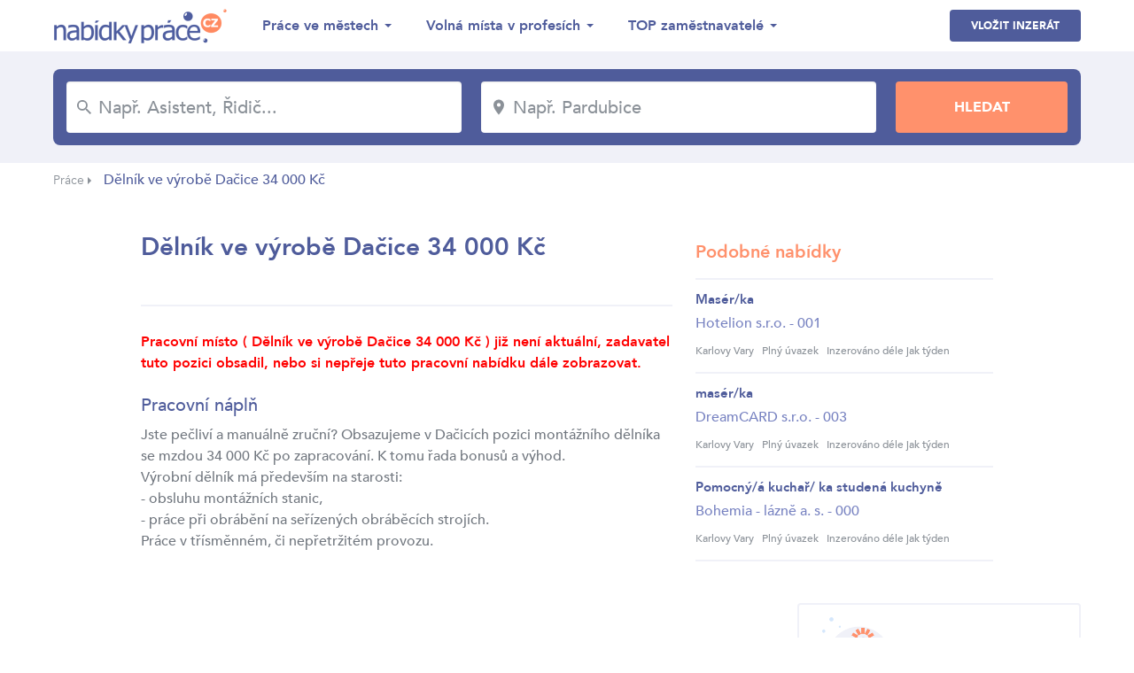

--- FILE ---
content_type: text/html; charset=UTF-8
request_url: https://www.nabidky-prace.cz/inzerat-63830gr
body_size: 4327
content:
<!DOCTYPE html>
<html lang="cs">
<head>
    <meta charset="utf-8">
    <meta name="viewport" content="width=device-width,initial-scale=1, maximum-scale=1, minimum-scale=1" />
    <meta http-equiv="X-UA-Compatible" content="IE=edge" />
    <meta name="seznam-wmt" content="qQTUvwPWw5KFtfbIWJOP89trfYDbDHfe" />
    
    

                                        <link rel="amphtml" href="https://www.nabidky-prace.cz/inzerat-63830gr?amp=true" />
            
    

    <link href="https://fonts.googleapis.com/css?family=Montserrat:300,700&amp;subset=latin-ext" rel="stylesheet" />
    <link href="https://www.nabidky-prace.cz/release/css/styles.css" rel="stylesheet" />
    <link href="https://www.nabidky-prace.cz/release/css/added.css" rel="stylesheet" />
    <title>Nabídky práce, Dělník ve výrobě Dačice 34 000 Kč</title>
    <meta name="description" content="Jste pečliví a manuálně zruční? Obsazujeme v Dačicích pozici montážního dělníka se mzdou 34 000 Kč po zapracování. K ..." />
    <meta property="og:title" content="Nabídky práce, Dělník ve výrobě Dačice 34 000 Kč"  />
    <meta property="og:description" content="Jste pečliví a manuálně zruční? Obsazujeme v Dačicích pozici montážního dělníka se mzdou 34 000 Kč po zapracování. K ..." />    <meta property="og:type" content="website">
    <meta property="og:url" content="https://www.nabidky-prace.cz/" />
    <meta property="og:image" content="https://www.nabidky-prace.cz/images/og-image.png" />
    <meta property="og:image:width" content="1280" />
    <meta property="og:image:height" content="720" />

    <link rel="shortcut icon" href="https://www.nabidky-prace.cz/favicon/favicon.ico" type="image/x-icon" />
    <link rel="apple-touch-icon-precomposed" sizes="57x57" href="https://www.nabidky-prace.cz/favicon/apple-touch-icon-57x57.png" />
    <link rel="apple-touch-icon-precomposed" sizes="114x114" href="https://www.nabidky-prace.cz/favicon/apple-touch-icon-114x114.png" />
    <link rel="apple-touch-icon-precomposed" sizes="72x72" href="https://www.nabidky-prace.cz/favicon/apple-touch-icon-72x72.png" />
    <link rel="apple-touch-icon-precomposed" sizes="144x144" href="https://www.nabidky-prace.cz/favicon/apple-touch-icon-144x144.png" />
    <link rel="apple-touch-icon-precomposed" sizes="60x60" href="https://www.nabidky-prace.cz/favicon/apple-touch-icon-60x60.png" />
    <link rel="apple-touch-icon-precomposed" sizes="120x120" href="https://www.nabidky-prace.cz/favicon/apple-touch-icon-120x120.png" />
    <link rel="apple-touch-icon-precomposed" sizes="76x76" href="https://www.nabidky-prace.cz/favicon/apple-touch-icon-76x76.png" />
    <link rel="apple-touch-icon-precomposed" sizes="152x152" href="https://www.nabidky-prace.cz/favicon/apple-touch-icon-152x152.png" />
    <link rel="icon" type="image/png" href="https://www.nabidky-prace.cz/favicon/favicon-196x196.png" sizes="196x196" />
    <link rel="icon" type="image/png" href="https://www.nabidky-prace.cz/favicon/favicon-96x96.png" sizes="96x96" />
    <link rel="icon" type="image/png" href="https://www.nabidky-prace.cz/favicon/favicon-32x32.png" sizes="32x32" />
    <link rel="icon" type="image/png" href="https://www.nabidky-prace.cz/favicon/favicon-16x16.png" sizes="16x16" />
    <link rel="icon" type="image/png" href="https://www.nabidky-prace.cz/favicon/favicon-128.png" sizes="128x128" />
    
    <meta name="msapplication-TileColor" content="#FFFFFF" />
    <meta name="msapplication-TileImage" content="https://www.nabidky-prace.cz/favicon/mstile-144x144.png" />
    <meta name="msapplication-square70x70logo" content="https://www.nabidky-prace.cz/favicon/mstile-70x70.png" />
    <meta name="msapplication-square150x150logo" content="https://www.nabidky-prace.cz/favicon/mstile-150x150.png" />
    <meta name="msapplication-wide310x150logo" content="https://www.nabidky-prace.cz/favicon/mstile-310x150.png" />
    <meta name="msapplication-square310x310logo" content="https://www.nabidky-prace.cz/favicon/mstile-310x310.png" />

    <script async src="https://www.googletagmanager.com/gtag/js?id=UA-49937667-22"></script>
    <script>
    window.dataLayer = window.dataLayer || [];
    function gtag(){dataLayer.push(arguments);}
    gtag('js', new Date());

    gtag('config', 'UA-49937667-22');
    </script>


</head>


<body class="detail detail-v2">

 
<header>
    <div class="container">
        <div class="row">
            <div class="col logo">
                <a href="https://www.nabidky-prace.cz"><img src="https://www.nabidky-prace.cz/images/logo@2x.png" alt="Nabídky Práce" width="216"></a>
            </div>
            <div class="col menu">
                <ul>
                    <li>
                        <span>Práce ve městech</span>
                        <ul>
                                                         
                                <li><a href="https://www.nabidky-prace.cz/nabidka-prace-brno" >Brno</a></li>
                             
                                <li><a href="https://www.nabidky-prace.cz/nabidka-prace-ostrava" >Ostrava</a></li>
                             
                                <li><a href="https://www.nabidky-prace.cz/nabidka-prace-plzen" >Plzeň</a></li>
                             
                                <li><a href="https://www.nabidky-prace.cz/nabidka-prace-liberec" >Liberec</a></li>
                             
                                <li><a href="https://www.nabidky-prace.cz/nabidka-prace-olomouc" >Olomouc</a></li>
                             
                                <li><a href="https://www.nabidky-prace.cz/nabidka-prace-ceske-budejovice" >České Budějovice</a></li>
                                                        
                            <li class="last"><a href="https://www.nabidky-prace.cz/nabidky-zamestnani-mesta">Všechny lokality</a></li>
                        </ul>
                    </li>
                    <li>
                        <span>Volná místa v profesích</span>
                        <ul>
                                                         
                                <li><a href="https://www.nabidky-prace.cz/profese-svarec" >Svářeč</a></li>
                             
                                <li><a href="https://www.nabidky-prace.cz/profese-zednik" >Zedník</a></li>
                             
                                <li><a href="https://www.nabidky-prace.cz/profese-recepcni" >Recepční</a></li>
                             
                                <li><a href="https://www.nabidky-prace.cz/profese-automechanik" >Automechanik</a></li>
                             
                                <li><a href="https://www.nabidky-prace.cz/profese-ucetni" >účetní</a></li>
                             
                                <li><a href="https://www.nabidky-prace.cz/profese-hlavni-ucetni" >Hlavní účetní</a></li>
                                                                                    <li class="last"><a href="https://www.nabidky-prace.cz/profese">Všechny profese</a></li>
                        </ul>
                    </li>
                    <li>
                        <span>TOP zaměstnavatelé</span>
                        <ul>
                                                     
                                <li><a href="https://www.nabidky-prace.cz/spolecnost/talentor" >Talentor Advanced Search, s.r.o</a></li>
                             
                                <li><a href="https://www.nabidky-prace.cz/spolecnost/vezenska-sluzba-ceske-republiky" >Vězeňská služba České republiky</a></li>
                             
                                <li><a href="https://www.nabidky-prace.cz/spolecnost/x-servis-park" >X - servis park s.r.o.</a></li>
                             
                                <li><a href="https://www.nabidky-prace.cz/spolecnost/Foxconn-technology-cz" >Foxconn Technology CZ s.r.o.</a></li>
                             
                                <li><a href="https://www.nabidky-prace.cz/spolecnost/turbo-pizza" >TURBO PIZZA, s.r.o.</a></li>
                             
                                <li><a href="https://www.nabidky-prace.cz/spolecnost/lenka-stichauerova" >Ing. et Bc. Lenka Štichauerová</a></li>
                                                                                    <li class="last"><a href="https://www.nabidky-prace.cz/zamestnavatele">Zobrazit vše</a></li>
                        </ul>
                    </li>
                </ul>
            </div>
            <div class="col btns">
                <a class="btn blue-btn" href="https://www.nabidky-prace.cz/inzerce-prace">Vložit inzerát</a>
                                <button class="btn hamburger">
                    <svg xmlns="http://www.w3.org/2000/svg" viewBox="0 0 26.139 18.753" class="icon-hamburger"><path class="a" d="M4,20.753H30.139V18.458H4Zm0-8.229H30.139V10.229H4ZM4,2V4.295H30.139V2Z" transform="translate(-4 -2)"/></svg>
                </button>
            </div>
        </div>
    </div>
</header>

<section class="jumbotron">
    <div class="container">
        <div class="row">
                        <form action="/hledej" method="get">
                <div class="col">
                    <div class="input">
                        <svg xmlns="https://www.w3.org/2000/svg" viewBox="0 0 15.837 15.836" class="icon-search"><path class="a" d="M14.319,12.96H13.6l-.254-.244a5.895,5.895,0,1,0-.634.634l.244.254v.715l4.527,4.518,1.349-1.349Zm-5.433,0A4.075,4.075,0,1,1,12.96,8.886,4.069,4.069,0,0,1,8.886,12.96Z" transform="translate(-3 -3)"/></svg>
                        <input type="text" placeholder="Např. Asistent, Řidič..." name="q" id="job" value=""/>
                    </div>
                </div>
                <div class="col criterion"></div>
                <div class="col">
                    <div class="input">
                        <svg xmlns="https://www.w3.org/2000/svg" viewBox="0 0 12.677 18.109" class="icon-location"><path class="a" d="M11.338,2A6.334,6.334,0,0,0,5,8.338c0,4.754,6.338,11.771,6.338,11.771s6.338-7.017,6.338-11.771A6.334,6.334,0,0,0,11.338,2Zm0,8.6A2.264,2.264,0,1,1,13.6,8.338,2.265,2.265,0,0,1,11.338,10.6Z" transform="translate(-5 -2)"/></svg>
                        <input type="text" placeholder="Např. Pardubice" name="c" id="locality" value="" />
                    </div>
                </div>
                <div class="col criterion"></div>
                <div class="col">
                    <input type="submit" value="Hledat" class="btn orange-btn" />
                </div>
            </form>
        </div>
    </div>
</section>


    
    <section class="breadcrumbs">
        <div class="container">
            <ul>
                                                            <li><a href="https://www.nabidky-prace.cz">Práce</a> <span class="arrow"></span></li>
                                                                                <li class="active">Dělník ve výrobě Dačice 34 000 Kč</li>
                                                </ul>
        </div>
    </section>

<section class="page">
    <div class="container">
        <div class="row">
            <div class="col col-left">
                <div class="intro">
                    <div class="main">
                        <h1>Dělník ve výrobě Dačice 34 000 Kč</h1>     
                    </div>

                    <div class="row info">
                        <div class="col">
                                                    </div>

                    </div>
                </div>
                <div class="content">
                    <div class="special">
                        <p>
                            <strong style="color: #f00;">Pracovní místo ( Dělník ve výrobě Dačice 34 000 Kč ) již není aktuální, zadavatel tuto pozici obsadil, nebo si nepřeje tuto pracovní nabídku dále zobrazovat.  </strong>
                        </p>

                        <h2>Pracovní náplň</h2>
                                                    <p>Jste pečliví a manuálně zruční? Obsazujeme v Dačicích pozici montážního dělníka se mzdou 34 000 Kč po zapracování. K tomu řada bonusů a výhod.<br />Výrobní dělník má především na starosti:<br />- obsluhu montážních stanic,<br />- práce při obrábění na seřízených obráběcích strojích.<br />Práce v třísměnném, či nepřetržitém provozu.</p>
                           

                    </div>

                   

                </div>
            </div>
            <div class="col col-right right">

                                                   <h2>Podobné nabídky</h2>
                    <div class="list">
                                                                    <div class="result">
                            <h3>
                                <a class="link" href="https://www.nabidky-prace.cz/inzerat-40137b9up">
                                    Masér/ka                                </a>
                            </h3>
                            <p>Hotelion s.r.o. - 001</p>
                            <ul class="info">
                                                                    <li>Karlovy Vary</li>
                                                                                                    <li>Plný úvazek</li>
                                                                                                    <li class="last">Inzerováno déle jak týden</li>
                                                            </ul>            
                                                    </div>
                                                                    <div class="result">
                            <h3>
                                <a class="link" href="https://www.nabidky-prace.cz/inzerat-401295bup">
                                    masér/ka                                </a>
                            </h3>
                            <p>DreamCARD s.r.o. - 003</p>
                            <ul class="info">
                                                                    <li>Karlovy Vary</li>
                                                                                                    <li>Plný úvazek</li>
                                                                                                    <li class="last">Inzerováno déle jak týden</li>
                                                            </ul>            
                                                    </div>
                                                                    <div class="result">
                            <h3>
                                <a class="link" href="https://www.nabidky-prace.cz/inzerat-401289fup">
                                    Pomocný/á kuchař/ ka studená kuchyně                                </a>
                            </h3>
                            <p>Bohemia - lázně a. s. - 000</p>
                            <ul class="info">
                                                                    <li>Karlovy Vary</li>
                                                                                                    <li>Plný úvazek</li>
                                                                                                    <li class="last">Inzerováno déle jak týden</li>
                                                            </ul>            
                                                    </div>
                                        </div>
                

            </div>
        </div>
    </div>
</section>



<section class="page show-medium">
    <div class="container">
        <div class="col col-right right">
                                               <h2>Podobné nabídky</h2>
                    <div class="list">
                                                                    <div class="result">
                            <h3>
                                <a class="link" href="https://www.nabidky-prace.cz/inzerat-40137b9up">
                                    Masér/ka                                </a>
                            </h3>
                            <p>Hotelion s.r.o. - 001</p>
                            <ul class="info">
                                                                    <li>Karlovy Vary</li>
                                                                                                    <li>Plný úvazek</li>
                                                                                                    <li class="last">Inzerováno déle jak týden</li>
                                                            </ul>            
                                                    </div>
                                                                    <div class="result">
                            <h3>
                                <a class="link" href="https://www.nabidky-prace.cz/inzerat-401295bup">
                                    masér/ka                                </a>
                            </h3>
                            <p>DreamCARD s.r.o. - 003</p>
                            <ul class="info">
                                                                    <li>Karlovy Vary</li>
                                                                                                    <li>Plný úvazek</li>
                                                                                                    <li class="last">Inzerováno déle jak týden</li>
                                                            </ul>            
                                                    </div>
                                                                    <div class="result">
                            <h3>
                                <a class="link" href="https://www.nabidky-prace.cz/inzerat-401289fup">
                                    Pomocný/á kuchař/ ka studená kuchyně                                </a>
                            </h3>
                            <p>Bohemia - lázně a. s. - 000</p>
                            <ul class="info">
                                                                    <li>Karlovy Vary</li>
                                                                                                    <li>Plný úvazek</li>
                                                                                                    <li class="last">Inzerováno déle jak týden</li>
                                                            </ul>            
                                                    </div>
                                        </div>
                        </div>
    </div>
</section>

<section class="mobile-menu">
    <div class="btns">
        <!-- <a class="btn white-btn" href="https://www.nabidky-prace.cz">Nabídky práce</a> -->
        <a href="https://www.nabidky-prace.cz/inzerce-prace" class="btn blue-btn">Vložit inzerát</a>
    </div>
  
    <ul>
        <li>
            <span>Lokality</span>
            <ul>
                         
                <li><a href="https://www.nabidky-prace.cz/nabidka-prace-brno" >Brno</a></li>
             
                <li><a href="https://www.nabidky-prace.cz/nabidka-prace-ostrava" >Ostrava</a></li>
             
                <li><a href="https://www.nabidky-prace.cz/nabidka-prace-plzen" >Plzeň</a></li>
             
                <li><a href="https://www.nabidky-prace.cz/nabidka-prace-liberec" >Liberec</a></li>
             
                <li><a href="https://www.nabidky-prace.cz/nabidka-prace-olomouc" >Olomouc</a></li>
             
                <li><a href="https://www.nabidky-prace.cz/nabidka-prace-ceske-budejovice" >České Budějovice</a></li>
                                        <li class="last"><a href="https://www.nabidky-prace.cz/nabidky-zamestnani-mesta">Všechny lokality</a></li>
            </ul>
        </li>
        <li>
            <span>Profese</span>
            <ul>
                         
                <li><a href="https://www.nabidky-prace.cz/profese-svarec" >Svářeč</a></li>
             
                <li><a href="https://www.nabidky-prace.cz/profese-zednik" >Zedník</a></li>
             
                <li><a href="https://www.nabidky-prace.cz/profese-recepcni" >Recepční</a></li>
             
                <li><a href="https://www.nabidky-prace.cz/profese-automechanik" >Automechanik</a></li>
             
                <li><a href="https://www.nabidky-prace.cz/profese-ucetni" >účetní</a></li>
             
                <li><a href="https://www.nabidky-prace.cz/profese-hlavni-ucetni" >Hlavní účetní</a></li>
                                    <li class="last"><a href="https://www.nabidky-prace.cz/profese">Všechny profese</a></li>
            </ul>
        </li>
        <li>
            <span>TOP zaměstnavatelé</span>
            <ul>
                         
                <li><a href="https://www.nabidky-prace.cz/spolecnost/talentor" >Talentor Advanced Search, s.r.o</a></li>
             
                <li><a href="https://www.nabidky-prace.cz/spolecnost/vezenska-sluzba-ceske-republiky" >Vězeňská služba České republiky</a></li>
             
                <li><a href="https://www.nabidky-prace.cz/spolecnost/x-servis-park" >X - servis park s.r.o.</a></li>
             
                <li><a href="https://www.nabidky-prace.cz/spolecnost/Foxconn-technology-cz" >Foxconn Technology CZ s.r.o.</a></li>
             
                <li><a href="https://www.nabidky-prace.cz/spolecnost/turbo-pizza" >TURBO PIZZA, s.r.o.</a></li>
             
                <li><a href="https://www.nabidky-prace.cz/spolecnost/lenka-stichauerova" >Ing. et Bc. Lenka Štichauerová</a></li>
                                        <li class="last"><a href="https://www.nabidky-prace.cz/zamestnavatele">Zobrazit vše</a></li>
            </ul>
        </li>
    </ul>
</section>
<script src="https://code.jquery.com/jquery-3.2.1.min.js" integrity="sha256-hwg4gsxgFZhOsEEamdOYGBf13FyQuiTwlAQgxVSNgt4=" crossorigin="anonymous"></script>
<link href="https://www.nabidky-prace.cz/libs/easyautocomplete/easy-autocomplete.css" rel="stylesheet">
<script src="https://www.nabidky-prace.cz/libs/easyautocomplete/jquery.easy-autocomplete.js"></script>


<link rel="stylesheet" href="https://www.nabidky-prace.cz/libs/tooltip/css/tooltipster.bundle.min.css">
<link rel="stylesheet" href="https://www.nabidky-prace.cz/libs/tooltip/css/plugins/tooltipster/sideTip/themes/tooltipster-sideTip-shadow.min.css">
<script src="https://www.nabidky-prace.cz/libs/tooltip/js/tooltipster.bundle.min.js"></script>


<link rel="stylesheet" href="https://www.nabidky-prace.cz/libs/magnificpopup/magnific-popup.css">
<script src="https://www.nabidky-prace.cz/libs/tooltip/js/tooltipster.bundle.min.js"></script>
<script src="https://www.nabidky-prace.cz/libs/magnificpopup/jquery.magnific-popup.min.js"></script>

<script src="https://www.nabidky-prace.cz/libs/js/main.js?v=0.0.10"></script>

<script src="https://cdn.jsdelivr.net/npm/sweetalert2@7.28.4/dist/sweetalert2.min.js"></script>
<link rel="stylesheet" href="https://cdn.jsdelivr.net/npm/sweetalert2@7.28.4/dist/sweetalert2.min.css">

<script src="https://www.nabidky-prace.cz/js/util_web.js"></script>

<footer>
    <div class="container">
        <div class="row">
            <div class="col">
                <ul>
                    <li><a rel="nofollow" href="https://www.nabidky-prace.cz/provozovatel">O nás</a></li>
                    <li><a rel="nofollow" href="https://www.nabidky-prace.cz/urad-prace">Úřad práce</a></li>
                    <li><a href="https://www.nabidky-prace.cz/poradna">Poradna</a></li>
                    <li><a href="https://www.nabidky-prace.cz/obory">Obory</a></li>
                    <li><a href="https://www.nabidky-prace.cz/nabidky-prace-hot">Hot Jobs</a></li>
                </ul>
                <p class="copyright">© 2004 - 2026 Nabídky práce s.r.o. | <a rel="nofollow" href="https://www.nabidky-prace.cz/ochrana-udaju">Ochrana údajů</a></p>
            </div>
            <div class="col right">
                <div class="row box">
                    <div class="col">
                        <img src="https://www.nabidky-prace.cz/images/facebook-like@2x.png" alt="" width="85.5">
                    </div>
                    <div class="col">
                        <p>Je nás přes 27 800</p>
                        <iframe src="https://www.facebook.com/plugins/like.php?href=https%3A%2F%2Fwww.facebook.com%2Fnabidkyprace%2F&width=74&layout=button_count&action=like&size=small&show_faces=false&share=false&height=21&appId=" width="126" height="21" style="border:none;overflow:hidden" scrolling="no" frameborder="0" allowTransparency="true" allow="encrypted-media"></iframe>
                    </div>
                </div>
            </div>
        </div>
    </div>
</footer>

<!-- Global server -->
<script async src="https://www.googletagmanager.com/gtag/js?id=UA-49937667-23"></script>
<script>
  window.dataLayer = window.dataLayer || [];
  function gtag(){dataLayer.push(arguments);}
  gtag('js', new Date());

  gtag('config', 'UA-49937667-23');
</script>



<!-- __LSTnp:OK__ -->

</body>
</html>

--- FILE ---
content_type: text/css
request_url: https://www.nabidky-prace.cz/release/css/styles.css
body_size: 12799
content:


*,
*::before,
*::after {
  box-sizing: inherit;
  -webkit-box-sizing: inherit;
}
@-ms-viewport {
  width: device-width;
}
html {
  -webkit-box-sizing: border-box;
  box-sizing: border-box;
  font-family: sans-serif;
  -ms-text-size-adjust: 100%;
  -webkit-text-size-adjust: 100%;
  -ms-overflow-style: scrollbar;
  -webkit-tap-highlight-color: transparent;
  min-height: 100%;
  position: relative;
}
body {
  margin: 0;
}
article,
aside,
details,
figcaption,
figure,
footer,
header,
main,
menu,
nav,
section,
summary {
  display: block;
}
audio,
canvas,
progress,
video {
  display: inline-block;
}
audio:not([controls]) {
  display: none;
  height: 0;
}
a {
  background-color: transparent;
  text-decoration: none;
}
a:hover {
  text-decoration: underline;
}
a:active,
a:hover {
  outline-width: 0;
}
sub,
sup {
  font-size: 75%;
  line-height: 0;
  position: relative;
  vertical-align: baseline;
}
sub {
  bottom: -0.25em;
}
sup {
  top: -0.5em;
}
img {
  border-style: none;
}
svg:not(:root) {
  overflow: hidden;
}
hr {
  box-sizing: content-box;
  height: 0;
  overflow: visible;
}
button,
input,
select,
textarea {
  font: inherit;
}
button,
input,
select {
  overflow: visible;
}
button,
input,
select,
textarea {
  margin: 0;
}
button,
select {
  text-transform: none;
}
button,
[type="button"],
[type="reset"],
[type="submit"] {
  cursor: pointer;
}
[disabled] {
  cursor: default;
}
button,
html [type="button"],
[type="reset"],
[type="submit"] {
  -webkit-appearance: button;
}
button::-moz-focus-inner,
input::-moz-focus-inner {
  border: 0;
  padding: 0;
}
[type="checkbox"],
[type="radio"] {
  box-sizing: border-box;
  padding: 0;
}
[type="number"]::-webkit-inner-spin-button,
[type="number"]::-webkit-outer-spin-button {
  height: auto;
}
[type="search"] {
  -webkit-appearance: textfield;
}
[type="search"]::-webkit-search-cancel-button,
[type="search"]::-webkit-search-decoration {
  -webkit-appearance: none;
}
img {
  vertical-align: middle;
}
a,
area,
button,
[role="button"],
input,
label,
select,
summary,
textarea {
  -ms-touch-action: manipulation;
  touch-action: manipulation;
}
label {
  display: inline-block;
}
input[type="date"],
input[type="time"],
input[type="datetime-local"],
input[type="month"] {
  -webkit-appearance: listbox;
}
textarea {
  resize: vertical;
  overflow: auto;
}
[hidden] {
  display: none !important;
}
h1,
h2,
h3,
h4,
h5,
h6,
p {
  margin: auto;
}
.gradient1 {
  background: #FFDEDE;
  background: -moz-linear-gradient(left, #FFDEDE 0%, #E2F5FF 100%);
  background: -webkit-gradient(left top, right top, color-stop(0%, #FFDEDE), color-stop(100%, #E2F5FF));
  background: -webkit-linear-gradient(left, #FFDEDE 0%, #E2F5FF 100%);
  background: -o-linear-gradient(left, #FFDEDE 0%, #E2F5FF 100%);
  background: -ms-linear-gradient(left, #FFDEDE 0%, #E2F5FF 100%);
  background: linear-gradient(to right, #FFDEDE 0%, #E2F5FF 100%);
}
.gradient2 {
  background: #E0DEFF;
  background: -moz-linear-gradient(left, #E0DEFF 0%, #E2F5FF 100%);
  background: -webkit-gradient(left top, right top, color-stop(0%, #E0DEFF), color-stop(100%, #E2F5FF));
  background: -webkit-linear-gradient(left, #E0DEFF 0%, #E2F5FF 100%);
  background: -o-linear-gradient(left, #E0DEFF 0%, #E2F5FF 100%);
  background: -ms-linear-gradient(left, #E0DEFF 0%, #E2F5FF 100%);
  background: linear-gradient(to right, #E0DEFF 0%, #E2F5FF 100%);
}
@font-face {
  font-family: Avenir;
  src: url('../../fonts/AvenirMedium/AvenirMedium.eot');
  src: url('../../fonts/AvenirMedium/AvenirMedium.eot?#iefix') format('embedded-opentype'), url('../../fonts/AvenirMedium/AvenirMedium.woff') format('woff'), url('../../fonts/AvenirMedium/AvenirMedium.ttf') format('truetype'), url('../../fonts/AvenirMedium/AvenirMedium.svg#icon') format('svg');
  font-weight: 400;
  font-style: normal;
}
@font-face {
  font-family: Avenir;
  src: url('../../fonts/AvenirHeavy/AvenirHeavy.eot');
  src: url('../../fonts/AvenirHeavy/AvenirHeavy.eot?#iefix') format('embedded-opentype'), url('../../fonts/AvenirHeavy/AvenirHeavy.woff') format('woff'), url('../../fonts/AvenirHeavy/AvenirHeavy.ttf') format('truetype'), url('../../fonts/AvenirHeavy/AvenirHeavy.svg#icon') format('svg');
  font-weight: 700;
  font-style: normal;
}
@font-face {
  font-family: Avenir;
  src: url('../../fonts/AvenirBlack/AvenirBlack.eot');
  src: url('../../fonts/AvenirBlack/AvenirBlack.eot?#iefix') format('embedded-opentype'), url('../../fonts/AvenirBlack/AvenirBlack.woff') format('woff'), url('../../fonts/AvenirBlack/AvenirBlack.ttf') format('truetype'), url('../../fonts/AvenirBlack/AvenirBlack.svg#icon') format('svg');
  font-weight: 900;
  font-style: normal;
}
@font-face {
  font-family: Avenir;
  src: url('../../fonts/AvenirBook/AvenirBook.eot');
  src: url('../../fonts/AvenirBook/AvenirBook.eot?#iefix') format('embedded-opentype'), url('../../fonts/AvenirBook/AvenirBook.woff') format('woff'), url('../../fonts/AvenirBook/AvenirBook.ttf') format('truetype'), url('../../fonts/AvenirBook/AvenirBook.svg#icon') format('svg');
  font-weight: 300;
  font-style: normal;
}
.icon-location .a {
  fill: #8b9198;
}
.icon-search .a {
  fill: #8b9198;
}
.icon-check .a {
  fill: #4f5c9b;
}
.icon-arrow-left .a,
.icon-arrow-right .a {
  fill: #4f5c9b;
}
.icon-phone .a,
.icon-people .a,
.icon-envelope .a,
.icon-education .a,
.icon-education .a,
.icon-document .a,
.icon-contact .a,
.icon-company .a,
.icon-benefit .a,
.icon-assignment .a,
.icon-watch .a,
.icon-language .a {
  fill: #ff916c;
}
.icon-linkedin .a {
  fill: #0976b4;
}
.icon-linkedin .b {
  fill: #fff;
  fill-rule: evenodd;
}
.icon-twitter .a {
  fill: #55acee;
}
.icon-twitter .b {
  fill: #fff;
  fill-rule: evenodd;
}
.icon-facebook .a {
  fill: #3b5998;
}
.icon-facebook .b {
  fill: #fff;
  fill-rule: evenodd;
}
.icon-close .a {
  fill: #8b9198;
}
.icon-problem .a {
  fill: #ff916c;
}
.icon-photo .a {
  fill: #80cfd9;
}
.icon-hamburger .a {
  fill: #4f5c9b;
}
* {
  text-rendering: optimizeLegibility !important;
  -webkit-font-smoothing: antialiased !important;
  -moz-osx-font-smoothing: grayscale !important;
}
html {
  min-height: 100%;
}
body {
  font-family: 'Avenir', sans-serif;
  font-weight: 400;
  font-style: normal;
  font-stretch: normal;
  font-size: 16px;
  color: #4F5C9B;
}
body.frozen {
  position: fixed;
  top: 0;
  left: 0;
  overflow: hidden;
  max-height: 100%;
  max-width: 100%;
  width: 100%;
  height: 100%;
}
.display-none {
  display: none !important;
}
strong,
b {
  font-weight: bold;
}
ul {
  list-style: none;
  margin: 0;
  padding: 0;
}
a {
  color: inherit;
  transition: 300ms all ease-in-out;
}
a:hover {
  text-decoration: none;
}
.link {
  color: #80CFD9;
}
.link:hover {
  color: #59c0cd;
}
.right {
  text-align: right;
}
.center {
  text-align: center;
}
select::-ms-expand {
  display: none;
}
h1,
.h1 {
  font-size: 28px;
  font-weight: 700;
  color: #4F5C9B;
}
@media (max-width: 767px) {
  h1,
  .h1 {
    font-size: 24px;
  }
}
@media (max-width: 479px) {
  h1,
  .h1 {
    font-size: 20px;
  }
}
h2,
.h2 {
  font-size: 20px;
  font-weight: 700;
  color: #FF916C;
}
@media (max-width: 767px) {
  h2,
  .h2 {
    font-size: 18px;
  }
}
@media (max-width: 479px) {
  h2,
  .h2 {
    font-size: 16px;
  }
}
.show-small {
  display: none;
}
.show-medium {
  display: none;
}
@media (max-width: 1023px) {
  .show-medium {
    display: block;
  }
}
@media (max-width: 767px) {
  .show-small {
    display: block;
  }
  .hide-small {
    display: none;
  }
}
body.search-result .top h1 {
  margin-top: 10px;
}
body.search-result .list {
  margin-top: 28px;
}
body.search-result .col-left {
  width: 840px;
}
body.search-result .col-right {
  width: 300px;
  margin-left: 20px;
}
body.search-result .box-special {
  width: 100%;
  text-align: center;
  margin-bottom: 28px;
}
body.search-result .box-special img {
  max-width: 100%;
  margin: auto;
}
body.search-result .filter {
  display: none;
  margin-top: 26px;
  z-index: 9;
  height: 49px;
}
body.search-result .filter .col {
  margin-left: 26px;
}
body.search-result .filter .col:first-child {
  margin-left: 0;
}
body.search-result .filter ul.special {
  position: relative;
  display: inline-block;
  width: auto;
  max-width: 100%;
  text-align: center;
  cursor: pointer;
  transition: 300ms ease-in-out all;
  font-weight: 700;
  background-color: #f0f1f8;
  border-radius: 4px;
  font-size: 14px;
  color: #4f5c9b;
}
body.search-result .filter ul.special:before {
  position: absolute;
  top: 24px;
  right: 32px;
  content: '';
  transform: translateY(-50%);
  width: 0;
  height: 0;
  border-style: solid;
  border-width: 4px 4px 0 4px;
  border-color: #4f5c9b transparent transparent transparent;
  z-index: 1;
}
body.search-result .filter ul.special li {
  display: none;
  padding: 10px;
}
body.search-result .filter ul.special li.active {
  position: relative;
  z-index: 2;
  display: block;
  padding: 15px 50px 15px 28px;
}
body.search-result .filter ul.special.open {
  box-shadow: 0px 3px 6px 0 rgba(0, 0, 0, 0.16);
}
body.search-result .filter ul.special.open li {
  padding: 4px;
  display: block;
}
body.search-result .filter ul.special.open li:hover {
  color: #FF916C;
}
body.search-result .filter ul.special.open li:first-child {
  padding: 15px 50px 15px 28px;
}
body.search-result .filter ul.special.open li:first-child:hover {
  color: #4f5c9b;
}
body.search-result .top.filter-open .right .btn {
  display: none;
}
body.search-result .top.filter-open .filter {
  display: block;
}
body.search-result .special-box {
  display: none;
  text-align: center;
  padding: 22px 0;
  border-bottom: 2px solid #F0F1F8;
}
body.search-result .special-box img {
  max-width: 100%;
  margin: auto;
}
@media (max-width: 1279px) {
  body.search-result .col-left {
    width: 72%;
  }
  body.search-result .col-right {
    width: 26%;
    margin-left: 2%;
  }
  body.search-result .col-right img {
    max-width: 100%;
  }
}
@media (max-width: 1023px) {
  body.search-result .list .col-left {
    width: 100%;
  }
  body.search-result .list .col-right {
    display: none;
  }
  body.search-result .special-box {
    display: block;
  }
}
@media (max-width: 767px) {
  body.search-result .top .col-left {
    width: 100%;
  }
  body.search-result .top .col-right {
    text-align: left;
    width: 100%;
    margin-left: 0;
    margin-top: 10px;
  }
  body.search-result .filter {
    height: 36px;
  }
  body.search-result .filter ul.special {
    font-size: 12px;
  }
  body.search-result .filter ul.special:before {
    top: 18px;
    right: 20px;
  }
  body.search-result .filter ul.special li {
    display: none;
    padding: 10px;
  }
  body.search-result .filter ul.special li.active {
    position: relative;
    z-index: 2;
    display: block;
    padding: 10px 35px 10px 15px;
  }
  body.search-result .filter ul.special.open li:first-child {
    padding: 10px 35px 10px 15px;
  }
}
@media (max-width: 479px) {
  body.search-result .page {
    overflow: hidden;
  }
  body.search-result .filter {
    height: 23px;
    white-space: nowrap;
  }
  body.search-result .filter .col {
    margin-left: 6px;
  }
  body.search-result .filter ul.special {
    font-size: 11px;
  }
  body.search-result .filter ul.special:before {
    top: 11px;
    right: 6px;
  }
  body.search-result .filter ul.special li {
    display: none;
    padding: 10px;
  }
  body.search-result .filter ul.special li.active {
    position: relative;
    z-index: 2;
    display: block;
    padding: 4px 20px 4px 6px;
  }
  body.search-result .filter ul.special.open li:first-child {
    padding: 4px 20px 4px 6px;
  }
  body.search-result .list {
    margin-top: 20px;
  }
  body.search-result .top h1 {
    margin-top: 16px;
    font-size: 16px;
  }
}
body.detail .page {
  padding-top: 24px;
  padding-bottom: 10px;
  text-align: center;
}
body.detail .intro,
.form-page .preview-popup .intro {
  border-bottom: 2px solid #F0F1F8;
  padding-bottom: 26px;
}
body.detail .intro .main,
.form-page .preview-popup .intro .main {
  position: relative;
  padding-right: 120px;
  margin-top: 15px;
}
body.detail .intro .main .logo,
.form-page .preview-popup .intro .main .logo {
  max-width: 100px;
  position: absolute;
  top: 50%;
  transform: translateY(-50%);
  right: 5px;
}
body.detail .intro .informations,
.form-page .preview-popup .intro .informations {
  font-size: 14px;
  width: 464px;
}
body.detail .intro .informations li,
.form-page .preview-popup .intro .informations li {
  display: inline-block;
  margin-left: 20px;
}
body.detail .intro .informations li:first-child,
.form-page .preview-popup .intro .informations li:first-child {
  margin-left: 0;
}
body.detail .intro .informations .location,
.form-page .preview-popup .intro .informations .location {
  font-weight: 300;
  color: #71777f;
}
body.detail .intro .informations .location svg,
.form-page .preview-popup .intro .informations .location svg {
  position: relative;
  top: 4px;
  width: 14px;
  margin-right: 4px;
}
body.detail .intro .informations .salary,
.form-page .preview-popup .intro .informations .salary {
  display: inline-block;
  padding: 4px 14px;
  border-radius: 4px;
  margin-left: 40px;
  background-color: #80CFD9;
  color: #fff;
  font-weight: 900;
}
body.detail .intro .row,
.form-page .preview-popup .intro .row {
  margin-top: 20px;
}
body.detail .intro .row .col,
.form-page .preview-popup .intro .row .col {
  vertical-align: middle;
}
body.detail .intro .btn,
.form-page .preview-popup .intro .btn {
  text-transform: uppercase;
  font-size: 16px;
  font-weight: 900;
  padding: 7px 15px;
}
body.detail .col-left {
  width: 600px;
  text-align: left;
}
body.detail .col-right {
  width: 336px;
  margin-left: 26px;
  text-align: left;
}
body.detail .col-right h2 {
  margin: 26px 0 16px;
}
body.detail .col-right .result {
  padding: 16px 0;
}
body.detail .col-right .result:first-child {
  border-top: 2px solid #F0F1F8;
}
body.detail .col-right .result h3 {
  font-size: 16px;
}
body.detail .col-right .result p {
  margin-top: 4px;
}
body.detail .col-right .result .info {
  margin-top: 6px;
  font-size: 12px;
}
body.detail .col-right .result .info li {
  margin-left: 0;
  margin-right: 6px;
  margin-top: 6px;
}
body.detail .col-right .result .info li.last {
  margin-right: 0;
}
body.detail .content,
.form-page .preview-popup .content {
  margin-top: 28px;
  color: #71777f;
}
body.detail .content h2,
.form-page .preview-popup .content h2 {
  color: #4F5C9B;
  font-weight: 400;
}
body.detail .content p,
body.detail .content ul,
.form-page .preview-popup .content p,
.form-page .preview-popup .content ul {
  line-height: 1.5;
  margin-top: 8px;
  margin-bottom: 22px;
}
body.detail .content ul li,
.form-page .preview-popup .content ul li {
  position: relative;
  padding-left: 14px;
}
body.detail .content ul li:before,
.form-page .preview-popup .content ul li:before {
  position: absolute;
  top: 9px;
  left: 0;
  height: 6px;
  width: 6px;
  display: block;
  background-color: #FF916C;
  border-radius: 50%;
  content: "";
}
body.detail .details,
.form-page .preview-popup .details {
  padding-top: 42px;
  padding-bottom: 54px;
  background-color: #FCFCFD;
}
body.detail .details h2,
.form-page .preview-popup .details h2 {
  color: #4F5C9B;
  font-weight: 400;
  padding-bottom: 4px;
}
body.detail .details .item,
.form-page .preview-popup .details .item {
  margin-top: 24px;
}
body.detail .details .item p,
.form-page .preview-popup .details .item p {
  color: #71777f;
  font-weight: 300;
  line-height: 1;
}
body.detail .details .item .col,
.form-page .preview-popup .details .item .col {
  vertical-align: middle;
  width: 422px;
}
body.detail .details .item .col-icon,
.form-page .preview-popup .details .item .col-icon {
  width: 174px;
}
body.detail .details .col-left,
.form-page .preview-popup .details .col-left {
  margin-right: 362px;
}
body.detail .details .col-icon p,
.form-page .preview-popup .details .col-icon p {
  position: relative;
  padding-left: 36px;
  color: #7782C1;
}
body.detail .details .col-icon svg,
.form-page .preview-popup .details .col-icon svg {
  position: absolute;
  left: 10px;
  top: 50%;
  transform: translate(-50%, -50%);
}
body.detail .details .col-icon .icon-company,
.form-page .preview-popup .details .col-icon .icon-company {
  width: 20px;
}
body.detail .details .col-icon .icon-location,
.form-page .preview-popup .details .col-icon .icon-location {
  width: 14px;
}
body.detail .details .col-icon .icon-location .a,
.form-page .preview-popup .details .col-icon .icon-location .a {
  fill: #FF916C;
}
body.detail .details .col-icon .icon-watch,
.form-page .preview-popup .details .col-icon .icon-watch {
  width: 16px;
}
body.detail .details .col-icon .icon-document,
.form-page .preview-popup .details .col-icon .icon-document {
  width: 16px;
}
body.detail .details .col-icon .icon-education,
.form-page .preview-popup .details .col-icon .icon-education {
  width: 22px;
}
body.detail .details .col-icon .icon-language,
.form-page .preview-popup .details .col-icon .icon-language {
  width: 22px;
}
body.detail .details .col-icon .icon-benefit,
.form-page .preview-popup .details .col-icon .icon-benefit {
  width: 20px;
}
body.detail .details .col-icon .icon-assignment,
.form-page .preview-popup .details .col-icon .icon-assignment {
  width: 18px;
}
body.detail .details .col-icon .icon-people,
.form-page .preview-popup .details .col-icon .icon-people {
  width: 18px;
}
body.detail .details .col-icon .icon-phone,
.form-page .preview-popup .details .col-icon .icon-phone {
  width: 14px;
}
body.detail .details .col-icon .icon-envelope,
.form-page .preview-popup .details .col-icon .icon-envelope {
  width: 18px;
}
body.detail .details .col-icon .icon-contact,
.form-page .preview-popup .details .col-icon .icon-contact {
  width: 19px;
}
body.detail .details .cta,
.form-page .preview-popup .details .cta {
  margin-top: 50px;
  border-radius: 8px;
  background-color: #4F5C9B;
  color: #fff;
  padding: 10px;
}
body.detail .details .cta .col,
.form-page .preview-popup .details .cta .col {
  vertical-align: middle;
}
body.detail .details .cta .center,
.form-page .preview-popup .details .cta .center {
  width: 386px;
}
body.detail .details .cta p,
.form-page .preview-popup .details .cta p {
  font-size: 26px;
  font-weight: 900;
}
body.detail .details .cta .btn,
.form-page .preview-popup .details .cta .btn {
  font-size: 16px;
  padding: 22px 0;
  width: 194px;
}
body.detail-top .details .col-left {
  margin-right: 0;
}
body.detail-office .page {
  padding-top: 18px;
  border-bottom: 2px solid #F0F1F8;
  padding-bottom: 0;
}
body.detail-office .content {
  margin-top: 0;
}
body.detail-office .content h1 {
  font-size: 22px;
  font-weight: 900;
}
body.detail-office .content .services li {
  display: inline-block;
  margin: 0px 5px 10px 0;
  background-color: #F0F1F8;
  color: #4F5C9B;
  font-weight: 700;
  font-size: 14px;
  text-align: center;
  padding: 6px 12px;
  border-radius: 4px;
}
body.detail-office .content .services li:before {
  display: none;
}
body.detail-office .content .box {
  font-size: 14px;
  font-weight: 300;
  padding: 40px;
  border-radius: 4px;
  border: 2px solid #F0F1F8;
}
body.detail-office .content .box .col {
  font-size: 14px;
}
body.detail-office .content .box h2 {
  color: #FF916C;
  font-size: 20px;
  font-weight: 700;
  padding-bottom: 10px;
}
body.detail-office .content .box h3 {
  color: #4F5C9B;
  font-size: 16px;
  font-weight: 400;
}
body.detail-office .content .box ul {
  margin: 4px 0 0;
  padding: 0 0 6px;
}
body.detail-office .content .box ul li {
  padding: 0;
}
body.detail-office .content .box ul li:before {
  display: none;
}
body.detail-office .content .table {
  margin-top: 24px;
}
body.detail-office .content .table .row {
  margin-top: 2px;
}
body.detail-office .content .table .row:first-child {
  margin-top: 0;
}
body.detail-office .content .table .col:first-child p {
  color: #4F5C9B;
}
body.detail-office .content .table p {
  margin: 0;
}
body.detail-office .content .center {
  padding: 36px 0;
}
body.detail-office .content .center .col {
  margin-left: 60px;
}
body.detail-office .content .center .col:first-child {
  margin-left: 0;
}
body.detail-office .content .map {
  position: relative;
  margin-top: 50px;
  height: 456px;
}
body.detail-office .content .map #map {
  position: absolute;
  top: 0;
  left: 0;
  width: 100%;
  height: 100%;
}
body.detail-office .col-left {
  width: 840px;
  text-align: left;
}
body.detail-office .col-right {
  width: 300px;
  margin-left: 20px;
  text-align: left;
}
body.detail-office .col-right h2 {
  margin-top: 0;
  font-weight: 400;
  font-size: 20px;
}
body.detail-office .list {
  border-top: 2px solid #F0F1F8;
  font-weight: 700;
  padding-top: 10px;
}
body.detail-office .list li {
  margin-top: 6px;
}
body.detail-office .list li a:hover {
  color: #FF916C;
}
body.detail-office-region .content .map {
  margin-top: 0;
}
@media (max-width: 1279px) {
  body.detail-office .col-left {
    width: 72%;
  }
  body.detail-office .col-right {
    width: 26%;
    margin-left: 2%;
  }
  body.detail-office .content .center img {
    max-width: 100%;
  }
  body.detail-office .content .center .col {
    margin-left: 20px;
  }
}
@media (max-width: 1023px) {
  body.detail .page .container > .row > .col-right {
    display: none;
  }
  body.detail .page .container > .row > .col-left {
    width: 100%;
  }
  body.detail .details .col-left,
  .form-page .preview-popup .details .col-left {
    margin-right: 0;
  }
  body.detail .details .cta,
  .form-page .preview-popup .details .cta {
    width: 100%;
    padding: 34px 0;
  }
  body.detail .details .cta .right,
  .form-page .preview-popup .details .cta .right {
    position: absolute;
    top: 50%;
    transform: translateY(-50%);
    right: 16px;
  }
  body.detail .details .item .col-icon,
  .form-page .preview-popup .details .item .col-icon {
    width: 200px;
  }
  body.detail .details .item p,
  .form-page .preview-popup .details .item p {
    font-size: 15px;
  }
  body.detail .intro .info .col,
  .form-page .preview-popup .intro .info .col {
    width: 50%;
  }
  body.detail .show-medium {
    border-bottom: 2px solid #F0F1F8;
  }
  body.detail .col-right {
    padding-bottom: 20px;
    width: 100%;
    padding-left: 376px;
    position: relative;
    margin-left: 0;
  }
  body.detail .col-right img {
    position: absolute;
    top: 0;
    left: 0;
  }
  body.detail .col-right h2 {
    margin-top: 0;
  }
  body.detail .content p,
  body.detail .content li,
  .form-page .preview-popup .content p,
  .form-page .preview-popup .content li {
    font-size: 15px;
  }
  body.detail .content ul li,
  .form-page .preview-popup .content ul li {
    font-size: 15px;
  }
  body.detail .content .special,
  .form-page .preview-popup .content .special {
    position: relative;
    padding-right: 376px;
  }
  body.detail .content .special img,
  .form-page .preview-popup .content .special img {
    position: absolute;
    top: 0;
    right: 0;
    max-width: 100%;
  }
  body.detail-office .page .container > .row > .col-right {
    display: block;
  }
  body.detail-office .col-left {
    width: 100%;
  }
  body.detail-office .content .center {
    padding: 20px 0;
  }
  body.detail-office .content .center .col {
    padding: 6px 0;
    margin-left: 36px;
  }
  body.detail-office .content .map {
    height: 260px;
    margin-top: 20px;
  }
  body.detail-office .content .box li {
    font-size: 15px;
  }
  body.detail-office .page {
    border-bottom: 0;
  }
  body.detail-office .col-right {
    width: 100%;
    margin-left: 0%;
    padding-left: 0;
  }
  body.detail-office .col-right ul {
    font-size: 0;
  }
  body.detail-office .col-right ul li {
    display: inline-block;
    width: 50%;
    font-size: 16px;
  }
}
@media (max-width: 767px) {
  body.detail .intro,
  .form-page .preview-popup .intro {
    position: relative;
    padding-bottom: 26px;
  }
  body.detail .intro .row,
  .form-page .preview-popup .intro .row {
    margin-top: 10px;
  }
  body.detail .intro .informations,
  .form-page .preview-popup .intro .informations {
    width: 100%;
    margin-top: -6px;
  }
  body.detail .intro .informations li,
  .form-page .preview-popup .intro .informations li {
    margin-left: 0;
    margin-right: 10px;
    margin-top: 6px;
  }
  body.detail .intro .informations li.salary,
  .form-page .preview-popup .intro .informations li.salary {
    font-size: 12px;
    padding: 4px 10px;
  }
  body.detail .intro .main,
  .form-page .preview-popup .intro .main {
    padding-right: 0;
    position: static;
  }
  body.detail .intro .main .logo,
  .form-page .preview-popup .intro .main .logo {
    position: absolute;
    bottom: 26px;
    top: auto;
    transform: none;
    max-height: 50px;
  }
  body.detail .intro .info .col,
  .form-page .preview-popup .intro .info .col {
    width: 100%;
    display: block;
  }
  body.detail .intro .info .right,
  .form-page .preview-popup .intro .info .right {
    margin-top: 30px;
    text-align: left;
  }
  body.detail .content h2,
  .form-page .preview-popup .content h2 {
    font-size: 20px;
  }
  body.detail .content .special,
  .form-page .preview-popup .content .special {
    position: relative;
    padding-right: 0;
  }
  body.detail .content .special img,
  .form-page .preview-popup .content .special img {
    position: relative;
    top: 0;
    right: 0;
    max-width: 100%;
    display: block;
    margin: 0 auto 20px;
  }
  body.detail .details,
  .form-page .preview-popup .details {
    padding: 14px 0 24px;
  }
  body.detail .details h2,
  .form-page .preview-popup .details h2 {
    font-size: 20px;
  }
  body.detail .details .cta,
  .form-page .preview-popup .details .cta {
    width: 100%;
    padding: 20px;
    margin-top: 30px;
    text-align: center;
  }
  body.detail .details .cta p,
  .form-page .preview-popup .details .cta p {
    font-size: 20px;
  }
  body.detail .details .cta .center,
  .form-page .preview-popup .details .cta .center {
    width: 190px;
  }
  body.detail .details .cta .right,
  .form-page .preview-popup .details .cta .right {
    position: relative;
    top: 0;
    transform: none;
    right: 0;
  }
  body.detail .details .item .col-icon,
  .form-page .preview-popup .details .item .col-icon {
    margin-bottom: 2px;
  }
  body.detail .details .item .col,
  .form-page .preview-popup .details .item .col {
    width: 100%;
  }
  body.detail .details .item .col p,
  .form-page .preview-popup .details .item .col p {
    padding-left: 36px;
    line-height: 1.4;
  }
  body.detail .show-medium {
    border-bottom: none;
  }
  body.detail .col-right {
    padding-bottom: 0px;
    padding-left: 0;
    position: relative;
    margin-left: 0;
  }
  body.detail .col-right img {
    position: relative;
    max-width: 100%;
    display: block;
    margin: 0 auto;
  }
  body.detail .col-right h2 {
    margin-top: 20px;
  }
  body.detail .col-right .result {
    border-bottom: 0;
    border-top: 2px solid #F0F1F8;
  }
  body.detail .col-right .result h3 {
    white-space: nowrap;
    overflow: hidden;
    text-overflow: ellipsis;
  }
  body.detail-office .page {
    padding-bottom: 20px;
  }
  body.detail-office .content h1 {
    font-size: 20px;
    font-weight: 700;
  }
  body.detail-office .content .services li {
    font-size: 12px;
  }
  body.detail-office .content .center .col {
    display: block;
    margin: 0 auto;
    padding: 0;
  }
  body.detail-office .content .center img {
    margin: auto;
  }
  body.detail-office .center.show-small {
    padding-top: 0;
  }
  body.detail-office .box .col-50 {
    display: block;
    width: 100%;
    margin-top: 30px;
  }
  body.detail-office .box .col-50:first-child {
    margin-top: 0;
  }
  body.detail-office .box .table {
    margin-top: 10px;
  }
}
@media (max-width: 479px) {
  body.detail .intro h1,
  .form-page .preview-popup .intro h1 {
    line-height: 1.2;
    margin-bottom: 4px;
  }
  body.detail .intro .main,
  .form-page .preview-popup .intro .main {
    margin-top: 0;
  }
  body.detail .col-right h2 {
    font-size: 20px;
  }
  body.detail .content p,
  .form-page .preview-popup .content p {
    font-size: 15px;
  }
  body.detail .content ul,
  .form-page .preview-popup .content ul {
    margin-top: 6px;
    margin-bottom: 18px;
  }
  body.detail .content ul li,
  .form-page .preview-popup .content ul li {
    font-size: 15px;
  }
  body.detail .details h2,
  .form-page .preview-popup .details h2 {
    font-size: 20px;
  }
  body.detail .details .cta .center,
  .form-page .preview-popup .details .cta .center {
    width: 100%;
  }
  body.detail .details .cta .right,
  .form-page .preview-popup .details .cta .right {
    position: relative;
    top: 0;
    transform: none;
    right: 0;
    margin-top: 10px;
    width: 100%;
  }
  body.detail .details .cta .right .btn,
  .form-page .preview-popup .details .cta .right .btn {
    width: 100%;
    padding: 17px 0;
  }
  body.detail .details .item p,
  .form-page .preview-popup .details .item p {
    font-size: 15px;
  }
  body.detail-office .content h1 {
    font-size: 20px;
    font-weight: 700;
  }
  body.detail-office .content .services {
    margin-top: -10px;
    margin-bottom: 0;
  }
  body.detail-office .content .services li {
    font-size: 10px;
  }
  body.detail-office .content .map {
    margin-left: -20px;
    margin-right: -20px;
  }
  body.detail-office .content .box {
    padding: 20px;
  }
  body.detail-office .content .box h2 {
    font-size: 16px;
  }
  body.detail-office .content .box li {
    font-size: 15px;
  }
  body.detail-office .content .box .table .col-20,
  body.detail-office .content .box .table .col-15 {
    width: 25%;
  }
  body.detail-office .content .box .table .col-80,
  body.detail-office .content .box .table .col-85 {
    width: 75%;
  }
  body.detail-office .col-right h2 {
    margin: 10px 0;
  }
  body.detail-office .col-right ul li {
    width: 100%;
    display: block;
    font-size: 14px;
  }
}
body.locality .page {
  padding-top: 20px;
  padding-bottom: 0;
  text-align: center;
  border-bottom: 2px solid #F0F1F8;
}
body.locality .submenu {
  margin-bottom: 20px;
  text-align: center;
}
body.locality .submenu li {
  margin-top: 12px;
}
body.locality .submenu li:first-child {
  margin-top: 0;
}
body.locality .submenu li a {
  display: block;
  font-weight: 700;
  color: #4F5C9B;
  background-color: #F0F1F8;
  padding: 13px 0;
  border-radius: 4px;
}
body.locality .submenu li a:hover {
  background-color: #cdd1e8;
}
body.locality .submenu li.active a {
  color: #fff;
  background-color: #4F5C9B;
}
body.locality .col-left {
  width: 300px;
  text-align: left;
}
body.locality .col-left .newsletter {
  padding: 30px 18px 26px;
}
body.locality .col-left .newsletter h2 {
  font-size: 20px;
  font-weight: 700;
}
body.locality .col-left .newsletter .input {
  margin-right: 0;
  margin-bottom: 6px;
  margin-top: 18px;
}
body.locality .col-left .newsletter input {
  width: 100%;
}
body.locality .col-left .newsletter .btn {
  width: 100%;
  margin-top: 14px;
}
body.locality .share {
  margin-top: 23px;
  padding: 0 18px;
}
body.locality .share h2 {
  color: #4F5C9B;
  padding-bottom: 4px;
}
body.locality .share svg {
  width: 46px;
  height: 46px;
}
body.locality .share a {
  margin-right: 4px;
}
body.locality .col-right {
  width: 830px;
  margin-left: 28px;
  text-align: left;
  padding-left: 26px;
  border-left: 2px solid #F0F1F8;
  padding-bottom: 28px;
}
body.locality .breadcrumbs {
  padding: 0;
}
body.locality .listing {
  padding: 30px 0;
}
body.locality .listing .col-third {
  width: 33.3333333%;
}
body.locality .listing h2 {
  color: #4F5C9B;
}
body.locality .listing ul {
  margin: 10px 0;
}
body.locality .listing ul li {
  margin-top: 6px;
}
body.locality .listing ul li:first-child {
  margin-top: 0;
}
body.locality .listing ul li a {
  font-size: 14px;
}
body.locality .listing ul li a:hover {
  color: #FF916C;
}
body.locality .listing .btn {
  width: auto;
  text-transform: none;
  font-weight: 400;
  padding-left: 20px;
  padding-right: 20px;
}
body.locality .listing .item {
  margin-top: 32px;
}
body.locality .listing .item:first-child {
  margin-top: 0;
}
body.locality .pagination {
  margin-top: 4px;
  text-align: left;
}
body.locality .pagination .page {
  width: 32px;
  height: 32px;
  padding: 6px 0;
  border-bottom-color: transparent;
}
body.locality .info-box .btn {
  right: 45px;
}
body.locality-list .listing {
  padding: 14px 0 30px;
}
body.locality .jumbotron .breadcrumbs {
  display: none;
}
@media (max-width: 1279px) {
  body.locality .col-left {
    width: 26%;
  }
  body.locality .col-left .result .policy label {
    position: relative;
    padding-left: 26px;
  }
  body.locality .col-left .result .policy label span {
    position: absolute;
    top: 0;
    left: 0;
  }
  body.locality .col-right {
    width: 72%;
    margin-left: 2%;
  }
  body.locality .result.newsletter .logo {
    right: 20px;
  }
  body.locality .listing .btn {
    padding-left: 4px;
    padding-right: 4px;
    max-width: 100%;
    font-size: 12px;
  }
  body.locality .info-box .btn {
    top: 100%;
  }
  body.locality .pagination {
    font-size: 0;
  }
  body.locality .pagination .page {
    width: 30px;
  }
}
@media (max-width: 1023px) {
  body.locality .jumbotron {
    padding-top: 10px;
  }
  body.locality .jumbotron-big {
    padding-bottom: 30px;
  }
  body.locality .jumbotron .breadcrumbs {
    display: block;
  }
  body.locality .jumbotron h1 {
    padding-top: 30px;
  }
  body.locality .breadcrumbs {
    position: absolute;
    top: 0;
    left: 20px;
    background-color: #F0F1F8;
  }
  body.locality .page {
    border-bottom: 0;
    padding-bottom: 20px;
  }
  body.locality .col-left,
  body.locality .col-right {
    width: 100%;
  }
  body.locality .col-left .result {
    display: none;
  }
  body.locality .col-left .share {
    display: none;
  }
  body.locality .col-right {
    margin-left: 0;
    border-left: 0;
    padding: 0;
  }
  body.locality .page .breadcrumbs {
    display: none;
  }
  body.locality .submenu {
    font-size: 0;
    margin: -8px -8px 12px;
  }
  body.locality .submenu li {
    display: inline-block;
    width: 50%;
    margin: 0%;
    font-size: 16px;
  }
  body.locality .submenu li a {
    margin: 8px;
  }
  body.locality .listing {
    padding: 0 0 26px;
  }
  body.locality .listing h2 {
    font-size: 18px;
  }
  body.locality .info-box {
    margin-bottom: 30px;
  }
  body.locality .info-box .btn {
    right: 32px;
    top: 50%;
  }
  body.locality-list .listing {
    padding-top: 40px;
  }
  body.locality-list .pagination {
    margin-top: 0;
    top: 0;
    left: 0;
    position: absolute;
    width: 100%;
    overflow: auto;
    white-space: nowrap;
    z-index: 5;
  }
  body.locality-list .pagination .page {
    width: 32px;
    border-bottom: 2px solid transparent;
  }
}
@media (max-width: 767px) {
  body.locality .jumbotron {
    padding-top: 6px;
  }
  body.locality .jumbotron-big {
    padding-bottom: 20px;
  }
  body.locality .jumbotron h1 {
    padding-top: 30px;
    padding-bottom: 10px;
  }
  body.locality .listing .col-third {
    width: 100%;
    margin-top: 32px;
  }
  body.locality .listing .col-third:first-child {
    margin-top: 0;
  }
  body.locality .listing .btn {
    padding-left: 10px;
    padding-right: 10px;
  }
  body.locality .share {
    padding: 0;
  }
  body.locality .info-box {
    margin-bottom: 20px;
  }
  body.locality .info-box .btn {
    right: 12px;
    top: 100%;
  }
  body.locality-list .pagination .page {
    display: inline-block;
  }
  body.locality-list .listing ul {
    margin: 0;
  }
  body.locality-list .listing .col-third {
    margin-top: 6px;
  }
}
@media (max-width: 479px) {
  body.locality .jumbotron {
    padding-top: 6px;
  }
  body.locality .jumbotron-big {
    padding-bottom: 10px;
  }
  body.locality .submenu {
    margin: -6px -6px 14px;
  }
  body.locality .submenu li a {
    font-size: 14px;
    margin: 3px;
  }
  body.locality .listing ul li a {
    font-size: 13px;
  }
  body.locality .share {
    padding: 0;
    margin-top: 80px;
  }
  body.locality .result.newsletter {
    padding: 27px 30px 18px;
  }
}
.homepage .jumbotron {
  position: relative;
  overflow: hidden;
  padding-top: 50px;
  padding-bottom: 18%;
  background: #E2F5FF;
  background: -moz-linear-gradient(top, #E2F5FF 0%, #FFDEDE 100%);
  background: -webkit-gradient(left top, left bottom, color-stop(0%, #E2F5FF), color-stop(100%, #FFDEDE));
  background: -webkit-linear-gradient(top, #E2F5FF 0%, #FFDEDE 100%);
  background: -o-linear-gradient(top, #E2F5FF 0%, #FFDEDE 100%);
  background: -ms-linear-gradient(top, #E2F5FF 0%, #FFDEDE 100%);
  background: linear-gradient(to bottom, #E2F5FF 0%, #FFDEDE 100%);
  
}
.homepage .jumbotron .mountains,
.homepage .jumbotron .illustration {
  position: absolute;
  bottom: 0;
  left: 50%;
  transform: translateX(-50%);
}
.homepage .jumbotron .mountains {
  transform: translate(-50%, 50%);
}
.homepage .jumbotron h1 {
  font-size: 50px;
  margin-bottom: 20px;
}
.homepage .jumbotron h1 strong {
  color: #FF916C;
  font-weight: 300;
}
.homepage .jumbotron .container > .row {
  max-width: 920px;
  margin: 0 auto;
  padding: 30px;
}
.homepage .jumbotron .container > .row .criterion {
  width: 18px;
}
.homepage .jumbotron .container > .row .input {
  width: 338px;
}
.homepage .jumbotron .container > .row .input input {
  padding: 22px 36px 21px;
}
.homepage .jumbotron .container > .row .btn {
  width: 148px;
  padding: 22px 0;
}
.homepage .jumbotron .last {
  text-align: center;
  font-size: 300;
  color: #8B9198;
  margin: 40px 0;
  line-height: 1;
}
.homepage .jumbotron .last a {
  color: #4F5C9B;
  text-decoration: underline;
}
.homepage .jumbotron .last a:hover {
  color: #FF916C;
}
.homepage .jumbotron .info-box .btn {
  position: absolute;
  top: 50%;
  right: 74px;
  transform: translateY(-50%);
  width: 148px;
  padding: 14px 0;
  font-size: 12px;
}
@media (max-width: 1920px) {
  .homepage .jumbotron {
    padding-bottom: 15%;
  }
  .homepage .jumbotron .mountains,
  .homepage .jumbotron .illustration {
    width: 98%;
  }
}
@media (max-width: 1680px) {
  .homepage .jumbotron h1 {
    padding: 10px 0;
  }
}
@media (max-width: 1279px) {
  .homepage .jumbotron {
    padding-bottom: 200px;
  }
  .homepage .jumbotron .mountains,
  .homepage .jumbotron .illustration {
    width: 1200px;
  }
  .homepage .jumbotron h1 {
    font-size: 40px;
  }
}
@media (max-width: 1023px) {
  .homepage .jumbotron {
    padding-bottom: 240px;
  }
  .homepage .jumbotron .mountains {
    width: 2000px;
  }
  .homepage .jumbotron .illustration {
    width: 1400px;
    left: 70%;
  }
  .homepage .jumbotron h1 {
    font-size: 32px;
  }
  .homepage .jumbotron .info-box {
    max-width: 715px;
  }
  .homepage .jumbotron .info-box h2 {
    font-size: 27px;
  }
  .homepage .jumbotron .info-box p {
    font-size: 14px;
  }
  .homepage .jumbotron .info-box .btn {
    right: 32px;
  }
  .homepage .jumbotron .last {
    margin: 20px auto 35px;
    font-size: 14px;
  }
  .homepage .jumbotron .container > .row {
    max-width: 715px;
    margin: 0 auto;
    padding: 26px;
  }
  .homepage .jumbotron .container > .row .criterion {
    width: 13px;
  }
  .homepage .jumbotron .container > .row .input {
    width: 260px;
  }
  .homepage .jumbotron .container > .row .btn {
    width: 114px;
    padding: 21px 0;
  }
  .homepage .jumbotron .input input {
    padding: 22px 36px 23px;
  }
}
@media (max-width: 767px) {
  .homepage .jumbotron {
    padding-bottom: 200px;
  }
  .homepage .jumbotron .mountains {
    width: 1800px;
  }
  .homepage .jumbotron .illustration {
    width: 1200px;
  }
  .homepage .jumbotron h1 {
    font-size: 24px;
  }
  .homepage .jumbotron .info-box {
    max-width: 500px;
  }
  .homepage .jumbotron .info-box h2 {
    font-size: 24px;
  }
  .homepage .jumbotron .info-box p {
    font-size: 12px;
  }
  .homepage .jumbotron .info-box .btn {
    top: 100%;
    height: auto;
  }
  .homepage .jumbotron .last {
    margin: 20px auto 35px;
  }
  .homepage .jumbotron .container > .row {
    max-width: 500px;
    width: 100%;
    margin: 0 auto;
    padding: 10px;
  }
  .homepage .jumbotron .container > .row .col {
    width: 100%;
  }
  .homepage .jumbotron .container > .row .criterion {
    width: 100%;
    height: 10px;
  }
  .homepage .jumbotron .container > .row .input {
    width: 100%;
  }
  .homepage .jumbotron .container > .row .input input {
    padding: 12px 15px 12px 36px;
  }
  .homepage .jumbotron .container > .row .btn {
    width: 100%;
    padding: 10px 0;
    height: auto;
  }
  .homepage .jumbotron .input input {
    padding: 24px 36px;
  }
  .homepage .jumbotron .input svg {
    display: block;
  }
}
@media (max-width: 479px) {
  .homepage .jumbotron {
    padding-top: 30px;
    padding-bottom: 180px;
  }
  .homepage .jumbotron .container {
    padding: 0 20px;
  }
  .homepage .jumbotron .mountains {
    width: 1600px;
  }
  .homepage .jumbotron .illustration {
    width: 1000px;
    left: 100%;
  }
  .homepage .jumbotron .last {
    margin: 30px 0;
    font-size: 10px;
  }
  .homepage .jumbotron h1 {
    padding: 0 0 10px;
    font-size: 21px;
  }
  .homepage .jumbotron .info-box {
    max-width: 715px;
  }
  .homepage .jumbotron .info-box h2 {
    font-size: 20px;
  }
  .homepage .jumbotron .info-box p {
    font-size: 11px;
  }
  .homepage .jumbotron .info-box .btn {
    right: 10px;
  }
  .homepage .jumbotron .input input {
    font-size: 16px;
  }
}
body.pricelist header {
  padding: 8px 0;
}
body.pricelist header .btns .col,
body.pricelist header .btns .btn,
body.pricelist .mobile-menu .btns .col,
body.pricelist .mobile-menu .btns .btn {
  vertical-align: middle;
}
body.pricelist header .btns p,
body.pricelist .mobile-menu .btns p {
  padding-right: 20px;
  font-size: 10px;
  line-height: 1;
}
body.pricelist header .btns p strong,
body.pricelist .mobile-menu .btns p strong {
  font-size: 16px;
  margin-bottom: 2px;
  display: block;
}
body.pricelist header .btns .btn,
body.pricelist .mobile-menu .btns .btn {
  width: auto;
  padding: 10px;
  position: relative;
  text-transform: none;
  font-weight: 400;
  font-size: 14px;
}
body.pricelist header .btns .btn svg,
body.pricelist .mobile-menu .btns .btn svg {
  margin-right: 10px;
}
body.pricelist header .btns .btn .icon-envelope,
body.pricelist .mobile-menu .btns .btn .icon-envelope {
  width: 17px;
  height: 14px;
  vertical-align: middle;
}
body.pricelist header .btns .btn .icon-phone,
body.pricelist .mobile-menu .btns .btn .icon-phone {
  width: 12px;
  height: 19px;
  vertical-align: middle;
  transform: rotate(345deg);
}
body.pricelist .breadcrumbs {
  background-color: #F0F1F8;
}
body.pricelist .page.first {
  text-align: center;
  background-color: #F0F1F8;
  padding-top: 16px;
  padding-bottom: 178px;
}
body.pricelist .page.first h1 {
  font-size: 40px;
  font-weight: 300;
}
body.pricelist .page.second {
  padding-bottom: 62px;
  border-bottom: 2px solid #F0F1F8;
  margin-top: -120px;
  text-align: center;
}
body.pricelist .page.second .col {
  width: 310px;
  border-radius: 8px;
  background-color: #fff;
  box-shadow: 0px 1px 41px 0 rgba(0, 0, 0, 0.1);
}
body.pricelist .page.second .col .top {
  border-radius: 8px 8px 0 0;
  height: 120px;
  color: #fff;
  padding-top: 30px;
}
body.pricelist .page.second .col .top h2 {
  font-size: 30px;
  font-weight: 700;
  color: #fff;
}
body.pricelist .page.second .col .top p {
  font-size: 22px;
  font-weight: 700;
}
body.pricelist .page.second .col .content {
  padding: 30px 36px 46px;
}
body.pricelist .page.second .col .content ul li {
  position: relative;
  padding-left: 20px;
  font-size: 13px;
  color: #71777f;
  text-align: left;
  margin-top: 10px;
}
body.pricelist .page.second .col .content ul li:first-child {
  margin-top: 0;
}
body.pricelist .page.second .col .content ul li:before {
  position: absolute;
  top: 2px;
  left: 0;
  border-radius: 4px;
  background-color: #fff;
  height: 10px;
  width: 10px;
  border: 2px solid transparent;
  display: block;
  content: "";
}
body.pricelist .page.second .col .content .btn {
  color: #fff;
  padding: 14px 0;
  margin-top: 26px;
}
body.pricelist .page.second .col .content .price {
  margin-top: 30px;
}
body.pricelist .page.second .col .content .price h3 {
  font-size: 30px;
  font-weight: 900;
  line-height: 1;
}
body.pricelist .page.second .col .content .price h3 small {
  font-weight: 300;
  font-size: 14px;
}
body.pricelist .page.second .col .content .price h3 sup {
  font-size: 14px;
  font-weight: 900;
}
body.pricelist .page.second .col .content .price p {
  color: #8B9198;
  font-size: 14px;
  font-weight: 300;
}
body.pricelist .page.second .col .content .price p.dph {
  font-size: 12px;
  margin-bottom: 6px;
}
body.pricelist .page.second .col.middle {
  margin: -14px 46px;
}
body.pricelist .page.second .col.middle .top {
  height: 134px;
}
body.pricelist .page.second .col-1 .top {
  background-color: #4F5C9B;
}
body.pricelist .page.second .col-1 .content ul li:before {
  border-color: #4F5C9B;
}
body.pricelist .page.second .col-1 .content .btn {
  background-color: #4F5C9B;
}
body.pricelist .page.second .col-2 .top {
  background-color: #FF916C;
}
body.pricelist .page.second .col-2 .content ul li:before {
  border-color: #FF916C;
}
body.pricelist .page.second .col-2 .content .price {
  color: #FF916C;
}
body.pricelist .page.second .col-2 .content .btn {
  background-color: #FF916C;
  padding: 17px 0;
  width: 172px;
  font-size: 13px;
}
body.pricelist .page.second .col-3 .top {
  padding-top: 46px;
  background-color: #80CFD9;
}
body.pricelist .page.second .col-3 .content ul li:before {
  border-color: #80CFD9;
}
body.pricelist .page.second .col-3 .content .btn {
  background-color: #80CFD9;
  width: 184px;
  margin-top: 34px;
}
@media (max-width: 1279px) {
  body.pricelist .page.second .col.middle {
    margin: -14px 18px;
  }
}
@media (max-width: 1023px) {
  body.pricelist header .btns a,
  body.pricelist .mobile-menu .btns a {
    display: inline-block;
  }
  body.pricelist header .btns .btn,
  body.pricelist .mobile-menu .btns .btn {
    font-size: 12px;
    border: none;
    padding: 10px 2px;
  }
  body.pricelist header .btns .btn svg,
  body.pricelist .mobile-menu .btns .btn svg {
    margin-right: 2px;
  }
  body.pricelist header .btns .hamburger,
  body.pricelist .mobile-menu .btns .hamburger {
    margin-left: 30px;
  }
  body.pricelist header .btns p,
  body.pricelist .mobile-menu .btns p {
    padding-right: 0;
    font-size: 10px;
  }
  body.pricelist header .btns p strong,
  body.pricelist .mobile-menu .btns p strong {
    font-size: 14px;
  }
  body.pricelist .page.second {
    padding-top: 26px;
    padding-bottom: 40px;
    margin-top: 0;
  }
  body.pricelist .page.second .col {
    width: 226px;
  }
  body.pricelist .page.second .col.middle {
    margin: -10px 15px;
  }
  body.pricelist .page.second .col.middle .top {
    height: 98px;
  }
  body.pricelist .page.second .col.middle .content .btn {
    width: 158px;
    font-size: 12px;
    padding: 15px 0;
  }
  body.pricelist .page.second .col .top {
    padding-top: 20px;
    height: 88px;
  }
  body.pricelist .page.second .col .top h2 {
    font-size: 22px;
  }
  body.pricelist .page.second .col .top p {
    font-size: 16px;
  }
  body.pricelist .page.second .col .content {
    padding: 20px 10px 34px 16px;
  }
  body.pricelist .page.second .col .content ul li {
    font-size: 12px;
    padding-left: 16px;
  }
  body.pricelist .page.second .col .content .price h3 {
    font-size: 27px;
  }
  body.pricelist .page.second .col .content .price h3 small,
  body.pricelist .page.second .col .content .price h3 sup {
    font-size: 12px;
  }
  body.pricelist .page.second .col .content .price p {
    font-size: 12px;
  }
  body.pricelist .page.second .col .content .btn {
    width: 136px;
    font-size: 10px;
    padding: 13px 0;
  }
  body.pricelist .page.second .col-3 .top {
    padding-top: 30px;
  }
  body.pricelist .page.second .col-3 .content .btn {
    width: 170px;
  }
  body.pricelist .page.first {
    padding-bottom: 24px;
  }
  body.pricelist .page.first h1 {
    font-size: 30px;
  }
}
@media (max-width: 767px) {
  body.pricelist header {
    padding-bottom: 0;
  }
  body.pricelist header .btns a,
  body.pricelist .mobile-menu .btns a {
    display: none;
  }
  body.pricelist header .btns p,
  body.pricelist .mobile-menu .btns p {
    display: none;
  }
  body.pricelist header .show-small {
    position: relative;
    top: 0;
    left: 0;
    transform: none;
    display: block;
    border-top: 2px solid #F0F1F8;
    margin-left: -20px;
    margin-right: -20px;
    text-align: left;
    padding: 4px 20px;
    margin-top: 10px;
  }
  body.pricelist header .show-small .btn {
    display: inline-block;
    font-size: 11px;
    margin: 0 5px;
    padding: 6px 0;
  }
  body.pricelist header .show-small p {
    font-size: 11px;
    display: inline-block;
  }
  body.pricelist header .show-small p strong {
    font-size: 14px;
  }
  body.pricelist header .show-small .col-50 {
    vertical-align: middle;
    text-align: right;
  }
  body.pricelist header .show-small .col-50:first-child {
    padding-left: 0;
    text-align: left;
  }
  body.pricelist .page.first {
    padding-bottom: 20px;
  }
  body.pricelist .page.first h1 {
    font-size: 28px;
  }
  body.pricelist .page.second {
    border-bottom: 0;
    padding-top: 20px;
    padding-bottom: 30px;
    margin-top: 0;
  }
  body.pricelist .page.second .col {
    display: block;
    margin: 0 auto;
    width: 280px;
  }
  body.pricelist .page.second .col.middle {
    margin: 20px auto;
  }
  body.pricelist .page.second .col.middle .top {
    height: 70px;
  }
  body.pricelist .page.second .col .top {
    padding-top: 12px;
    height: 70px;
  }
  body.pricelist .page.second .col .top h2 {
    font-size: 20px;
  }
  body.pricelist .page.second .col .content {
    padding: 20px 10px 24px 16px;
  }
  body.pricelist .page.second .col .content .price {
    margin-top: 20px;
  }
  body.pricelist .page.second .col-3 .top {
    padding-top: 24px;
  }
}
@media (max-width: 479px) {
  body.pricelist header .show-small .btn {
    margin: 0 0 0 8px;
    padding: 4px 0;
  }
  body.pricelist header .show-small .btn .icon-envelope {
    width: 15px;
    height: 12px;
  }
  body.pricelist header .show-small .btn .icon-phone {
    width: 10px;
    height: 17px;
  }
  body.pricelist header .show-small .col-50 {
    text-align: left;
  }
  body.pricelist .page.first {
    padding-bottom: 20px;
  }
  body.pricelist .page.first h1 {
    font-size: 26px;
  }
  body.pricelist .page.second .col {
    width: 226px;
  }
}
.pricelist-mobilemenu .mobile-menu .btns {
  display: none;
}
.pricelist-mobilemenu .mobile-menu ul {
  margin-top: 0;
  display: block;
}
.pricelist-mobilemenu .mobile-menu ul li {
  text-align: left;
  display: block;
  font-size: 16px;
  margin-top: 10px;
}
.pricelist-mobilemenu .mobile-menu ul li span {
  position: relative;
  display: inline-block;
  padding-right: 30px;
}
.pricelist-mobilemenu .mobile-menu ul li span:before {
  content: '';
  position: absolute;
  top: 50%;
  right: 15px;
  width: 0;
  height: 0;
  border-style: solid;
  border-width: 4px 4px 0 4px;
  border-color: #4f5c9b transparent transparent transparent;
  -webkit-transform: translateY(-50%);
  -ms-transform: translateY(-50%);
  transform: translateY(-50%);
}
.pricelist-mobilemenu .mobile-menu ul li ul {
  display: none;
  margin-top: 6px;
}
.pricelist-mobilemenu .mobile-menu ul li ul li {
  font-size: 13px;
  margin-top: 6px;
}
@media (max-width: 767px) {
  .pricelist-mobilemenu .mobile-menu ul {
    margin-top: 30px;
  }
}
@media (max-width: 580px) {
  .pricelist-mobilemenu .mobile-menu ul {
    margin-top: 50px;
  }
}
.form-page .page,
.form-page .breadcrumbs {
  background-color: #F0F1F8;
}
.form-page .page {
  text-align: center;
  padding-bottom: 70px;
}
.form-page .page h1 {
  padding-top: 12px;
  font-size: 40px;
  font-weight: 300;
}
.form-page .form {
  width: 760px;
  margin: 22px auto 0;
  border-radius: 8px;
  overflow: hidden;
  text-align: left;
}
.form-page .form .section {
  background-color: #fff;
  padding: 32px;
}
.form-page .form .row {
  margin-top: 18px;
}
.form-page .form .row:first-child {
  margin-top: 0;
}
.form-page .form .col-50 {
  padding-left: 20px;
}
.form-page .form .col-50:first-child {
  padding-left: 0;
  padding-right: 20px;
}
.form-page .form .col-third {
  width: 30.63333%;
}
.form-page .form .col-middle {
  width: 28px;
}
.form-page .form h2 {
  color: #4F5C9B;
  margin-bottom: 20px;
}
.form-page .form h2 .number {
  width: 38px;
  height: 38px;
  background-color: #FF916C;
  border-radius: 8px;
  text-align: center;
  padding-top: 8px;
  font-size: 18px;
  color: #fff;
  font-weight: 900;
  display: inline-block;
  margin-right: 2px;
}
.form-page .form label {
  display: block;
  font-size: 14px;
  font-weight: 300;
  margin-bottom: 6px;
}
.form-page .form label span {
  color: #8B9198;
}
.form-page .form label .icon {
  width: 18px;
  height: 18px;
  border-radius: 50%;
  text-align: center;
  font-size: 14px;
  font-weight: 700;
  background-color: #8B9198;
  color: #fff;
  display: inline-block;
  vertical-align: top;
}
.form-page .form .input,
.result.newsletter .input {
  position: relative;
}
.form-page .form .input .icon-problem,
.result.newsletter .input .icon-problem {
  position: absolute;
  top: 50%;
  right: 14px;
  transform: translateY(-50%);
  width: 23px;
  height: 20px;
  display: none;
}
.form-page .form .input .counter,
.result.newsletter .input .counter {
  position: absolute;
  bottom: -14px;
  right: 0;
  font-size: 10px;
  color: #8B9198;
}
.form-page .form .input.label-in span,
.result.newsletter .input.label-in span {
  position: absolute;
  top: 2px;
  left: 2px;
  border-right: 2px solid #F0F1F8;
  padding: 13px;
  color: #8B9198;
  font-size: 14px;
}
.form-page .form .input.label-in input,
.result.newsletter .input.label-in input {
  padding-left: 58px;
}
.form-page .form .input.error .icon-problem,
.result.newsletter .input.error .icon-problem {
  display: block;
}
.form-page .form .no-label {
  margin-top: 25px;
}
.form-page .form input,
.form-page .form textarea {
  padding: 12px 13px 13px;
  border: 2px solid #E5E7EB;
  border-radius: 8px;
  font-weight: 300;
  color: #000000;
  width: 100%;
  font-size: 15px;
  outline: none;
  display: block;
}
.form-page .form input:focus,
.form-page .form textarea:focus {
  border-color: #4F5C9B;
}
.form-page .form textarea {
  height: 156px;
  resize: none;
}
.form-page .form input[type=checkbox],
.form-page .form input[type=radio] {
  display: none;
}
.form-page .form input[type=checkbox]:checked + label.checkbox span,
.form-page .form input[type=radio]:checked + label.checkbox span {
  border-color: #7782C1;
  background-color: #7782C1;
}
.form-page .form input[type=checkbox]:checked + label.checkbox span svg,
.form-page .form input[type=radio]:checked + label.checkbox span svg {
  display: block;
}
.form-page .form label.checkbox span {
  position: relative;
  border: 2px solid #F0F1F8;
  border-radius: 4px;
  width: 20px;
  height: 20px;
  background-color: #fff;
  display: inline-block;
  vertical-align: top;
  margin-right: 10px;
  margin-top: -1px;
}
.form-page .form label.checkbox span svg {
  position: absolute;
  top: 50%;
  left: 50%;
  transform: translate(-50%, -50%);
  height: 8px;
  width: 11px;
  display: none;
}
.form-page .form label.checkbox span svg .a {
  fill: #fff;
}
.form-page .form .special-ul li {
  margin-top: 12px;
}
.form-page .form .special-ul li:first-child {
  margin-top: 0;
}
.form-page .form .error input,
.form-page .form .error textarea {
  border-color: #FF916C;
}
.form-page .form .select {
  background-color: #fff;
  width: 100%;
  border: 2px solid #E5E7EB;
  border-radius: 8px;
}
.form-page .form .select:before {
  right: 14px;
}
.form-page .form .select select {
  padding: 12px 33px 13px 13px;
  font-weight: 300;
  color: #000000;
  width: 100%;
  font-size: 15px;
}
.form-page .form .btn-full {
  width: 100%;
  font-size: 14px;
  padding: 13px 0;
  background-color: #F0F1F8;
  border-radius: 8px;
}
.form-page .form .btn-full:hover {
  background-color: #bcc0e0;
}
.form-page .form .btn-full .icon-search {
  position: relative;
  width: 16px;
  height: 16px;
  vertical-align: top;
  top: 1px;
  margin-right: 6px;
}
.form-page .form .btn-full .icon-search .a {
  fill: #4F5C9B;
}
.form-page .form .file {
  padding-top: 4px;
}
.form-page .form .file input[type=file] {
  display: none;
}
.form-page .form .file .btn {
  border: 2px solid #F0F1F8;
  font-size: 14px;
  font-weight: 900;
  color: #8B9198;
  width: 178px;
  padding: 13px 0;
  text-transform: none;
  margin-bottom: 0;
  display: inline-block;
  vertical-align: middle;
  margin-right: 10px;
}
.form-page .form .file .btn .icon-photo {
  display: inline-block;
  vertical-align: top;
  width: 29px;
  height: 26px;
  margin-right: 4px;
  margin-top: -6px;
}
.form-page .form .file span {
  font-size: 14px;
  font-weight: 300;
  color: #8B9198;
}
.form-page .form .table {
  border: 2px solid #F0F1F8;
  border-radius: 8px;
  overflow: hidden;
}
.form-page .form .table .top {
  background-color: #F0F1F8;
  color: #8B9198;
  font-size: 12px;
  font-weight: 300;
  padding: 6px;
}
.form-page .form .table .text {
  padding: 10px 6px;
  font-size: 14px;
  font-weight: 300;
}
.form-page .form .table .col-name {
  width: 52%;
}
.form-page .form .table .col-price {
  width: 18%;
}
.form-page .form .table .col-vat {
  width: 12%;
}
.form-page .form .table .col-total {
  width: 18%;
}
.form-page .form h3 {
  font-size: 16px;
  font-weight: 700;
  margin-top: 20px;
}
.form-page .form .payments {
  margin-top: 10px;
  padding-bottom: 10px;
}
.form-page .form .payments .col {
  margin-left: 30px;
}
.form-page .form .payments .col:first-child {
  margin-left: 0;
}
.form-page .form .bottom {
  background-color: #4F5C9B;
  padding: 26px 32px;
  color: #fff;
}
.form-page .form .bottom .col {
  vertical-align: middle;
}
.form-page .form .bottom .link {
  text-decoration: underline;
}
.form-page .form .bottom label {
  margin-bottom: 0;
}
.form-page .form .bottom .btn {
  width: auto;
  font-size: 14px;
  border-radius: 8px;
  padding: 18px 23px;
}
.form-page .form .top {
  position: relative;
  background-color: #FCFCFD;
  padding: 56px 180px 56px 32px;
}
.form-page .form .top p {
  font-size: 16px;
  color: #7782C1;
}
.form-page .form .top p strong {
  font-size: 18px;
  color: #4F5C9B;
}
.form-page .form .top .col {
  vertical-align: middle;
  margin-left: 40px;
}
.form-page .form .top .col:first-child {
  margin-left: 0;
}
.form-page .form .top .logo {
  position: absolute;
  top: 50%;
  right: 32px;
  transform: translateY(-50%);
}
.form-page .form .top .logo img {
  max-width: 150px;
  max-height: 70px;
}
.form-page .tooltipster-base {
  font-size: 12px !important;
  font-weight: 300;
  border: 2px solid #F0F1F8;
  border-radius: 8px;
  box-shadow: 0px 3px 6px 0 rgba(0, 0, 0, 0.16);
}
.form-page .tooltipster-base .tooltipster-arrow {
  display: none;
}
.form-page .tooltipster-base .tooltipster-box {
  box-shadow: none !important;
  margin-left: 0 !important;
}
.form-page .mfp-bg {
  background-color: #131938;
  opacity: 0.9;
}
.form-page .preview-popup {
  position: relative;
  background: #FFF;
  padding: 60px 80px;
  width: auto;
  max-width: 760px;
  margin: 20px auto;
  border-radius: 8px;
}
.form-page .preview-popup .close {
  width: 46px !important;
  height: 46px  !important;
}
.form-page .preview-popup .close svg {
  width: 15px !important;
  height: 15px !important;
}
.form-page .preview-popup .close svg .a {
  fill: #4F5C9B;
}
.form-page .preview-popup .details {
  background-color: #fff;
}
@media (max-width: 1023px) {
  .form-page .page {
    padding-bottom: 40px;
  }
  .form-page .page h1 {
    font-size: 30px;
  }
  .form-page .form {
    max-width: 100%;
  }
  .form-page .form .col-middle {
    width: 26px;
  }
  .form-page .form .table .col-name {
    width: 51%;
  }
  .form-page .form .table .col-price {
    width: 19%;
  }
  .form-page .preview-popup {
    padding: 40px 30px 0px;
    max-width: 712px;
  }
}
@media (max-width: 767px) {
  .form-page .page {
    padding-bottom: 20px;
  }
  .form-page .page h1 {
    font-size: 28px;
  }
  .form-page .preview-popup {
    padding: 30px 20px 0px;
    max-width: 90%;
  }
  .form-page .preview-popup .close {
    width: 26px !important;
    height: 26px  !important;
  }
  .form-page .preview-popup .close svg {
    width: 8px !important;
    height: 8px !important;
  }
  .form-page .form {
    width: 500px;
    margin: 22px auto 0;
    max-width: 100%;
  }
  .form-page .form .top {
    padding: 20px;
  }
  .form-page .form .top .logo {
    display: none;
  }
  .form-page .form .top .col {
    display: block;
    width: 100%;
    margin-left: 0;
    margin-top: 10px;
  }
  .form-page .form .top .col:first-child {
    margin-top: 0;
  }
  .form-page .form .col-middle {
    width: 100%;
    height: 10px;
  }
  .form-page .form .col-third {
    width: 100%;
  }
  .form-page .form .no-label {
    margin-top: 0;
  }
  .form-page .form .col-50 {
    width: 100%;
    padding: 0;
    margin-top: 20px;
  }
  .form-page .form .col-50.special {
    margin-top: 0;
  }
  .form-page .form .col-50:first-child {
    padding: 0;
    margin-top: 0;
  }
  .form-page .form .table .col-name {
    width: 100%;
    display: block;
  }
  .form-page .form .table .col-price,
  .form-page .form .table .col-total {
    width: 36%;
  }
  .form-page .form .table .col-vat {
    width: 28%;
  }
  .form-page .form .bottom {
    padding: 18px 18px;
    text-align: center;
  }
  .form-page .form .bottom .btn {
    width: 100%;
  }
  .form-page .form .bottom .col-50.right {
    margin-top: 16px;
  }
  .form-page .form .section {
    padding: 20px;
  }
}
@media (max-width: 479px) {
  .form-page .page h1 {
    font-size: 26px;
  }
  .form-page .form .top {
    padding: 12px;
  }
  .form-page .form .section {
    padding: 12px;
  }
  .form-page .form .file span {
    display: block;
    margin-top: 10px;
  }
  .form-page .form label.checkbox span {
    margin-right: 6px;
  }
  .form-page .form .table .top p {
    font-size: 10px;
  }
  .form-page .form .table .text {
    font-size: 12px;
  }
  .form-page .form .payments {
    padding-bottom: 0;
  }
  .form-page .form .payments label {
    font-size: 12px;
  }
  .form-page .form .payments .col {
    margin-left: 14px;
  }
  .form-page .form .payments .col:first-child {
    margin-left: 0;
  }
  .form-page .form .bottom {
    padding: 18px 10px;
    text-align: center;
  }
  .form-page .form .bottom label {
    font-size: 12px;
  }
  .form-page .form .bottom .btn {
    width: 100%;
    padding-left: 0;
    padding-right: 0;
  }
  .form-page .form .bottom .col-50.right {
    margin-top: 16px;
  }
}
header {
  position: relative;
  z-index: 999;
}
header .col {
  vertical-align: middle;
}
header .logo {
  margin-right: 12px;
  margin-left: -12px;
}
header .menu ul li {
  position: relative;
  display: inline-block;
  padding: 21px 30px 21px 20px;
  line-height: 1;
  font-weight: 700;
}
header .menu ul li:before {
  content: '';
  position: absolute;
  top: 50%;
  right: 15px;
  width: 0;
  height: 0;
  border-style: solid;
  border-width: 4px 4px 0 4px;
  border-color: #4F5C9B transparent transparent transparent;
  transform: translateY(-50%);
}
header .menu ul li:hover {
  background-color: #F0F1F8;
}
header .menu ul li:hover ul {
  display: inline-block;
}
header .menu ul li ul {
  position: absolute;
  top: 57px;
  left: 0;
  display: none;
  width: 100%;
  border-top: 2px solid #D8DBE5;
  box-shadow: 0px 3px 6px 0px rgba(0, 0, 0, 0.16);
  background-color: #fff;
  border-radius: 0 0 4px 4px;
  padding-top: 4px;
}
header .menu ul li ul li {
  display: block;
  font-weight: 300;
  font-size: 14px;
  padding: 6px 10px;
}
header .menu ul li ul li:before {
  display: none;
}
header .menu ul li ul li.last {
  padding: 10px 0;
  text-align: center;
  border-top: 2px solid #F0F1F8;
  color: #FF916C;
  font-weight: 700;
}
header .btns,
.mobile-menu .btns {
  position: absolute;
  top: 50%;
  right: 0;
  transform: translateY(-50%);
  font-size: 0;
}
header .btns a,
.mobile-menu .btns a {
  margin-left: 12px;
}
header .btns a:first-child,
.mobile-menu .btns a:first-child {
  margin-left: 0;
}
header .btns .hamburger,
.mobile-menu .btns .hamburger {
  display: none;
}
header .btns .hamburger .icon-hamburger,
.mobile-menu .btns .hamburger .icon-hamburger {
  margin-top: 2px;
  width: 26px;
  height: 19px;
}
header.type-2 {
  padding: 8px 0;
}
header.type-2 .btns .col,
header.type-2 .btns .btn {
  vertical-align: middle;
}
header.type-2 .btns p {
  padding-right: 20px;
  font-size: 10px;
  line-height: 1;
}
header.type-2 .btns p strong {
  font-size: 16px;
  margin-bottom: 2px;
  display: block;
}
header.type-2 .btns .btn {
  width: auto;
  padding: 10px;
  position: relative;
  text-transform: none;
  font-weight: 400;
  font-size: 14px;
}
header.type-2 .btns .btn svg {
  margin-right: 10px;
}
header.type-2 .btns .btn .icon-envelope {
  width: 17px;
  height: 14px;
  vertical-align: middle;
}
header.type-2 .btns .btn .icon-phone {
  width: 12px;
  height: 19px;
  vertical-align: middle;
  transform: rotate(345deg);
}
@media (max-width: 1023px) {
  header .btns a,
  .mobile-menu .btns a {
    display: none;
  }
  header .btns .hamburger,
  .mobile-menu .btns .hamburger {
    width: auto;
    padding: 0;
    display: inline-block;
  }
  header.type-2 .btns a {
    display: inline-block;
  }
  header.type-2 .btns .btn {
    font-size: 12px;
    border: none;
    padding: 10px 2px;
  }
  header.type-2 .btns .btn svg {
    margin-right: 2px;
  }
  header.type-2 .btns .hamburger {
    margin-left: 30px;
  }
  header.type-2 .btns p {
    padding-right: 0;
    font-size: 10px;
  }
  header.type-2 .btns p strong {
    font-size: 14px;
  }
}
@media (max-width: 767px) {
  header {
    padding: 8px 0;
  }
  header .logo {
    width: 156px;
  }
  header .logo img {
    max-width: 100%;
  }
  header .menu {
    display: none;
  }
  header .btns a,
  .mobile-menu .btns a {
    display: none;
  }
  header .btns .hamburger,
  .mobile-menu .btns .hamburger {
    width: auto;
    padding: 0;
    display: inline-block;
  }
  header.type-2 {
    padding-bottom: 0;
  }
  header.type-2 .btns a {
    display: none;
  }
  header.type-2 .btns p {
    display: none;
  }
  header.type-2 .show-small {
    position: relative;
    top: 0;
    left: 0;
    transform: none;
    display: block;
    border-top: 2px solid #F0F1F8;
    margin-left: -20px;
    margin-right: -20px;
    text-align: left;
    padding: 4px 20px;
    margin-top: 10px;
  }
  header.type-2 .show-small .btn {
    display: inline-block;
    font-size: 11px;
    margin: 0 5px;
    padding: 6px 0;
  }
  header.type-2 .show-small p {
    font-size: 11px;
    display: inline-block;
  }
  header.type-2 .show-small p strong {
    font-size: 14px;
  }
  header.type-2 .show-small .col-50 {
    vertical-align: middle;
    text-align: right;
  }
  header.type-2 .show-small .col-50:first-child {
    padding-left: 0;
    text-align: left;
  }
}
@media (max-width: 479px) {
  header.type-2 .show-small .btn {
    margin: 0 0 0 8px;
    padding: 4px 0;
  }
  header.type-2 .show-small .btn .icon-envelope {
    width: 15px;
    height: 12px;
  }
  header.type-2 .show-small .btn .icon-phone {
    width: 10px;
    height: 17px;
  }
  header.type-2 .show-small .col-50 {
    text-align: left;
  }
}
.mobile-menu {
  position: absolute;
  top: 46px;
  left: 0;
  width: 100%;
  z-index: 9;
  padding: 18px 20px;
  text-align: right;
  box-shadow: 0 3px 6px 0 rgba(0, 0, 0, 0.16);
  background-color: #fff;
  display: none;
}
.mobile-menu.open {
  display: block;
}
.mobile-menu .btns {
  position: relative;
  top: 0;
  left: 0;
  transform: none;
}
.mobile-menu .btns a {
  display: inline-block;
  width: 136px;
  padding: 10px 0;
}
.mobile-menu .btns a.white-btn {
  border-color: #4F5C9B;
}
.mobile-menu ul {
  display: none;
}
@media (max-width: 767px) {
  .mobile-menu {
    text-align: left;
  }
  .mobile-menu ul {
    margin-top: 20px;
    display: block;
  }
  .mobile-menu ul li {
    font-size: 16px;
    margin-top: 10px;
  }
  .mobile-menu ul li span {
    position: relative;
    display: inline-block;
    padding-right: 30px;
  }
  .mobile-menu ul li span:before {
    content: '';
    position: absolute;
    top: 50%;
    right: 15px;
    width: 0;
    height: 0;
    border-style: solid;
    border-width: 4px 4px 0 4px;
    border-color: #4F5C9B transparent transparent transparent;
    transform: translateY(-50%);
  }
  .mobile-menu ul li:first-child {
    margin-top: 0;
  }
  .mobile-menu ul li ul {
    display: none;
    margin-top: 6px;
  }
  .mobile-menu ul li ul li {
    margin-top: 6px;
    font-size: 13px;
    font-weight: 300;
  }
  .mobile-menu ul li ul li:first-child {
    margin-top: 0;
  }
  .mobile-menu ul li ul li.last {
    color: #FF916C;
    font-weight: 700;
  }
  .mobile-menu ul li.hover ul {
    display: block;
  }
}
@media (max-width: 479px) {
  .mobile-menu .btns a {
    margin-left: 8px;
  }
}
section.jumbotron {
  background-color: #F0F1F8;
  padding: 20px 0;
}
section.jumbotron-big {
  padding-bottom: 44px;
}
section.jumbotron h1 {
  font-size: 40px;
  text-align: center;
  font-weight: 300;
  padding: 36px 0 30px;
}
section.jumbotron .row {
  text-align: center;
  background-color: #4F5C9B;
  border-radius: 8px;
  padding: 14px;
}
section.jumbotron .criterion {
  width: 22px;
}
section.jumbotron .btn {
  width: 194px;
  padding: 16px 0;
  font-size: 16px;
}
section.jumbotron .btn svg {
  display: none;
  width: 16px;
  height: 16px;
}
section.jumbotron .btn svg .a {
  fill: #fff;
}
section.jumbotron .input {
  position: relative;
  width: 446px;
  background-color: #ffffff;
  border-radius: 4px;
}
section.jumbotron .input svg {
  position: absolute;
  top: 50%;
  left: 20px;
  transform: translate(-50%, -50%);
}
section.jumbotron .input .icon-location {
  width: 12px;
  height: 18px;
}
section.jumbotron .input .icon-search {
  width: 16px;
  height: 16px;
}
section.jumbotron .input input {
  outline: none;
  width: 100%;
  padding: 16px 36px 15px;
  border-radius: 4px;
  border: 0;
  font-size: 20px;
  color: #4F5C9B;
  background-color: transparent;
}
section.jumbotron .input input::placeholder {
  /* Chrome, Firefox, Opera, Safari 10.1+ */
  color: #8B9198;
  opacity: 1;
  /* Firefox */
}
section.jumbotron .input input:-ms-input-placeholder {
  /* Internet Explorer 10-11 */
  color: #8B9198;
}
section.jumbotron .input input::-ms-input-placeholder {
  /* Microsoft Edge */
  color: #8B9198;
}
section.jumbotron .easy-autocomplete {
  width: 100% !important;
}
section.jumbotron .easy-autocomplete-container ul {
  text-align: left;
  border: 0;
  border-top: 2px solid #D8DBE5;
  background-color: #ffffff;
  border-radius: 0 0 8px 8px;
  box-shadow: 0px 3px 6px 0 rgba(0, 0, 0, 0.16);
  /* overflow: hidden; */

  top: -3px;
}
section.jumbotron .easy-autocomplete-container ul li {
  border: 0;
  background: transparent;
  padding: 10px 20px;
}
section.jumbotron .easy-autocomplete-container ul li.selected {
  background: #F5F8FB;
}
section.jumbotron .easy-autocomplete-container ul li .eac-item {
  font-size: 15px;
  font-weight: 300;
  color: #8B9198;
}
section.jumbotron .easy-autocomplete-container ul li .eac-item b {
  color: #4F5C9B;
  font-weight: 400;
}
@media (max-width: 1279px) {
  section.jumbotron .row {
    max-width: 970px;
    margin-left: auto;
    margin-right: auto;
  }
  section.jumbotron .input {
    width: 350px;
  }
}
@media (max-width: 1023px) {
  section.jumbotron h1 {
    font-size: 30px;
    padding: 26px 0 20px;
  }
  section.jumbotron .row {
    max-width: 686px;
  }
  section.jumbotron .input {
    width: 260px;
  }
  section.jumbotron .input input {
    padding: 10px 36px;
    font-size: 18px;
  }
  section.jumbotron .btn {
    width: 114px;
    padding: 9px 0;
  }
  section.jumbotron .criterion {
    width: 12px;
  }
}
@media (max-width: 767px) {
  section.jumbotron h1 {
    font-size: 26px;
    padding: 20px 0;
  }
  section.jumbotron .row {
    padding: 10px;
    max-width: 425px;
  }
  section.jumbotron .criterion {
    width: 10px;
  }
  section.jumbotron .input {
    width: 172px;
    transition: 300ms ease-in-out all;
  }
  section.jumbotron .input.smaller {
    width: 86px;
  }
  section.jumbotron .input.bigger {
    width: 258px;
  }
  section.jumbotron .input svg {
    display: none;
  }
  section.jumbotron .input input {
    padding: 9px 11px;
    font-size: 16px;
  }
  section.jumbotron .btn {
    width: 40px;
    height: 40px;
    position: relative;
  }
  section.jumbotron .btn span {
    display: none;
  }
  section.jumbotron .btn svg {
    position: absolute;
    top: 50%;
    left: 50%;
    transform: translate(-50%, -50%);
    display: block;
  }
}
@media (max-width: 479px) {
  section.jumbotron {
    padding: 6px 0;
  }
  section.jumbotron .container {
    padding: 0 5px;
  }
  section.jumbotron .row {
    padding: 5px;
    max-width: 310px;
  }
  section.jumbotron .criterion {
    width: 5px;
  }
  section.jumbotron .input {
    width: 124px;
    font-size: 12px;
  }
  section.jumbotron .input.smaller {
    width: 62px;
  }
  section.jumbotron .input.bigger {
    width: 186px;
  }
  section.jumbotron .input input {
    padding: 11px 11px 10px;
    font-size: 14px;
  }
  section.jumbotron .btn {
    width: 40px;
    height: 40px;
    position: relative;
  }
  section.jumbotron .btn span {
    display: none;
  }
  section.jumbotron .btn svg {
    position: absolute;
    top: 50%;
    left: 50%;
    transform: translate(-50%, -50%);
    display: block;
  }
}
footer {
  padding: 26px 0;
}
footer .col {
  width: 50%;
  vertical-align: middle;
}
footer ul {
  margin-bottom: 20px;
}
footer ul li {
  display: inline-block;
  margin-left: 20px;
}
footer ul li:first-child {
  margin-left: 0;
}
footer .copyright {
  color: #8B9198;
  font-weight: 300;
  font-size: 14px;
}
footer .copyright a:hover {
  color: #4F5C9B;
}
footer .box {
  width: 320px;
  margin-right: 0;
  margin-left: auto;
  border: 2px solid #F0F1F8;
  padding: 14px 26px 20px;
  border-radius: 4px;
  text-align: left;
}
footer .box .col {
  width: auto;
}
footer .box .col:first-child {
  margin-right: 14px;
}
footer .box p {
  font-weight: 700;
  font-size: 20px;
  margin-bottom: 10px;
  margin-top: 10px;
}
@media (max-width: 1023px) {
  footer {
    padding: 13px 0 30px;
  }
}
@media (max-width: 767px) {
  footer .container > .row > .col {
    position: relative;
    width: 100%;
    display: block;
    padding-top: 126px;
    text-align: center;
  }
  footer .container > .row > .col.right {
    position: absolute;
    top: 0;
    left: 0;
    padding-top: 0;
    text-align: center;
  }
  footer .box {
    margin: 0 auto;
    width: auto;
    display: inline-block;
    padding: 14px 26px 20px 14px;
  }
  footer .box img {
    width: 64px;
    height: 64px;
  }
  footer .box p {
    font-size: 16px;
    margin-bottom: 10px;
    margin-top: 10px;
  }
  footer ul {
    margin-bottom: 10px;
  }
  footer ul li {
    display: inline-block;
    margin-left: 10px;
  }
  footer ul li:first-child {
    margin-left: 0;
  }
  footer .copyright {
    font-size: 12px;
  }
}
@media (max-width: 479px) {
  footer .container > .row > .col {
    padding-top: 106px;
  }
  footer .container > .row > .col.right {
    padding-top: 0;
  }
  footer .box {
    padding: 6px 26px 12px 14px;
  }
  footer .box p {
    font-size: 14px;
  }
  footer .copyright {
    font-size: 10px;
  }
}
section.recommend {
  background-color: #FCFCFD;
  padding: 40px 0 56px;
}
section.recommend .h2 {
  font-weight: 400;
  padding-bottom: 32px;
  line-height: 1;
}
section.recommend ul li {
  margin-top: 14px;
  font-weight: 300;
}
section.recommend ul li a:hover {
  color: #353e68;
}
section.recommend ul li a:hover span {
  color: #353e68;
}
section.recommend ul li:first-child {
  margin-top: 0;
}
section.recommend ul li span {
  transition: 300ms ease-in-out all;
  color: #8B9198;
}
section.recommend .image {
  margin-right: 20px;
}
@media (max-width: 1023px) {
  section.recommend {
    padding: 30px 0 36px;
  }
  section.recommend .col {
    position: relative;
    padding-left: 110px;
  }
  section.recommend .image {
    position: absolute;
    top: 0;
    left: 0;
    padding-left: 0;
    margin-right: 0;
  }
  section.recommend ul li {
    margin-top: 14px;
    font-weight: 300;
  }
  section.recommend ul li a:hover {
    color: #353e68;
  }
  section.recommend ul li a:hover span {
    color: #353e68;
  }
  section.recommend ul li:first-child {
    margin-top: 0;
  }
  section.recommend ul li span {
    white-space: nowrap;
  }
}
@media (max-width: 767px) {
  section.recommend .col {
    padding-left: 80px;
  }
  section.recommend .image {
    padding-left: 0;
  }
  section.recommend .image img {
    width: 60px;
  }
}
@media (max-width: 479px) {
  section.recommend {
    padding: 24px 0;
  }
  section.recommend .h2 {
    padding-bottom: 20px;
    font-size: 16px;
    line-height: 1.4;
  }
  section.recommend .col {
    padding-left: 0px;
    font-size: 12px;
  }
  section.recommend .image {
    display: none;
  }
}
.breadcrumbs {
  padding: 10px 0;
}
.breadcrumbs ul {
  line-height: 1;
}
.breadcrumbs ul li {
  display: inline-block;
  margin-left: 10px;
  vertical-align: middle;
}
.breadcrumbs ul li:first-child {
  margin-left: 0;
}
.breadcrumbs ul li span {
  display: block;
  width: 0;
  height: 0;
  border-style: solid;
  border-width: 4px 0 4px 4px;
  border-color: transparent transparent transparent #8B9198;
}
.breadcrumbs ul li a {
  color: #8B9198;
  font-size: 14px;
  font-weight: 300;
}
.breadcrumbs ul li a:hover {
  color: #656b72;
}
.breadcrumbs ul li.active a {
  color: #7782C1;
}
@media (max-width: 767px) {
  .breadcrumbs {
    overflow: hidden;
  }
  .breadcrumbs ul {
    white-space: nowrap;
  }
}
@media (max-width: 479px) {
  .breadcrumbs {
    padding-top: 0px;
    background-color: #F0F1F8;
  }
  .breadcrumbs ul {
    white-space: nowrap;
  }
  .breadcrumbs ul li {
    margin-left: 4px;
  }
  .breadcrumbs ul li a {
    font-size: 10px;
    line-height: 1;
  }
  .breadcrumbs ul li span {
    position: relative;
    top: 1px;
  }
}
.container {
  position: relative;
  padding: 0 20px;
  margin: 0 auto;
  max-width: 1200px;
}
.row {
  position: relative;
  font-size: 0;
}
.col {
  position: relative;
  font-size: 16px;
  display: inline-block;
  vertical-align: top;
}
.col-05 {
  width: 5%;
}
.col-10 {
  width: 10%;
}
.col-15 {
  width: 15%;
}
.col-20 {
  width: 20%;
}
.col-25 {
  width: 25%;
}
.col-30 {
  width: 30%;
}
.col-32 {
  width: 32%;
}
.col-33 {
  width: 33%;
}
.col-35 {
  width: 35%;
}
.col-40 {
  width: 40%;
}
.col-45 {
  width: 45%;
}
.col-50 {
  width: 50%;
}
.col-55 {
  width: 55%;
}
.col-60 {
  width: 60%;
}
.col-70 {
  width: 70%;
}
.col-70 {
  width: 70%;
}
.col-80 {
  width: 80%;
}
.col-100 {
  width: 100%;
}
@media (max-width: 767px) {
  .col {
    font-size: 14px;
  }
}
.result {
  position: relative;
  padding: 36px 38px;
  border-bottom: 2px solid #F0F1F8;
}
.result .link {
  position: absolute;
  top: 0;
  left: 0;
  width: 100%;
  height: 100%;
  z-index: 9;
}
.result.no-border {
  border: none;
}
.result.topped {
  border: 2px solid #F0F1F8;
  border-radius: 4px;
}
.result .top {
  position: absolute;
  top: -2px;
  right: -2px;
  z-index: 2;
  background-color: #FF916C;
  color: #fff;
  font-weight: 900;
  font-size: 12px;
  padding: 6px 22px;
  border-radius: 0 4px 0 4px;
  text-transform: uppercase;
}
.result h2 {
  color: #4F5C9B;
  line-height: 1;
}
.result h2 a:before {
  position: absolute;
  top: 0;
  left: 0;
  width: 100%;
  height: 100%;
  content: "";
}
.result p {
  margin-top: 8px;
  color: #7782C1;
}
.result .info {
  margin-top: 6px;
  color: #8B9198;
  font-size: 14px;
}
.result .info li {
  display: inline-block;
  margin-left: 40px;
  margin-top: 10px;
}
.result .info li:first-child {
  margin-left: 0;
}
.result .tags {
  margin-top: 22px;
  font-size: 14px;
  font-weight: 900;
}
.result .tags li {
  display: inline-block;
  padding: 4px 14px;
  border-radius: 4px;
  margin-left: 40px;
}
.result .tags li:first-child {
  margin-left: 0;
}
.result .tags li.salary {
  background-color: #80CFD9;
  color: #fff;
}
.result .main.with-logo {
  padding-right: 220px;
}
.result .logo {
  position: absolute;
  right: 38px;
  top: 50%;
  transform: translateY(-50%);
  max-height: 100%;
  max-width: 200px;
}
.result.newsletter {
  background-color: #F0F1F8;
  border-radius: 8px;
}
.result.newsletter h2 {
  font-size: 24px;
}
.result.newsletter .input {
  margin-right: 16px;
}
.result.newsletter input[type=email] {
  background-color: #fff;
  padding: 12px;
  font-size: 14px;
  font-weight: 300;
  outline: none;
  border: 2px solid #fff;
  width: 286px;
  border-radius: 4px;
}
.result.newsletter .error input[type=email] {
  border-color: #FF916C;
}
.result.newsletter form > .row {
  margin: 24px 0 10px;
}
.result.newsletter .main {
  position: relative;
  z-index: 2;
}
.result.newsletter .logo {
  right: 54px;
}
.result .policy input[type=checkbox] {
  display: none;
}
.result .policy input[type=checkbox]:checked + label span svg {
  display: block;
}
.result .policy label {
  font-size: 12px;
  font-weight: 300;
  color: #8B9198;
}
.result .policy label a {
  color: #4F5C9B;
  text-decoration: underline;
}
.result .policy label a:hover {
  color: #353e68;
}
.result .policy label span {
  position: relative;
  display: inline-block;
  margin-right: 4px;
  top: 6px;
  width: 22px;
  height: 22px;
  border-radius: 4px;
  border: 1px solid #8B9198;
  background-color: #fff;
}
.result .policy label span svg {
  position: absolute;
  top: 50%;
  left: 50%;
  transform: translate(-50%, -50%);
  height: 9px;
  width: 13px;
  display: none;
}
@media (max-width: 1023px) {
  .result .logo {
    max-width: 180px;
  }
  .result .info li {
    margin-left: 30px;
  }
  .result .main.with-logo {
    padding-right: 190px;
  }
  .result.newsletter .logo {
    right: 20px;
  }
}
@media (max-width: 767px) {
  .result {
    padding: 30px 20px;
  }
  .result .top {
    font-size: 10px;
    padding: 4px 16px;
  }
  .result .logo {
    display: none;
  }
  .result .info li {
    margin-left: 0;
    margin-right: 20px;
  }
  .result .main.with-logo {
    padding-right: 0;
  }
  .result.newsletter h2 {
    font-size: 22px;
  }
  .result.newsletter .input {
    margin-right: 10px;
  }
  .result.newsletter .btn {
    font-size: 14px;
    padding: 12px 16px;
  }
}
@media (max-width: 589px) {
  .result.newsletter input[type=email] {
    width: 190px;
  }
}
@media (max-width: 479px) {
  .result {
    padding: 16px 0;
  }
  .result.topped {
    padding: 30px 16px 16px;
  }
  .result p {
    font-size: 13px;
  }
  .result .tags {
    margin-top: 14px;
  }
  .result .tags li {
    padding: 2px 8px;
    font-size: 12px;
  }
  .result .info li {
    margin-left: 0;
    margin-right: 16px;
    font-size: 11px;
    margin-top: 6px;
  }
  .result.newsletter {
    margin-left: -20px;
    margin-right: -20px;
    padding: 27px 30px 88px;
    border-radius: 0;
  }
  .result.newsletter h2 {
    font-size: 20px;
  }
  .result.newsletter p {
    font-size: 14px;
  }
  .result.newsletter .row {
    position: static;
  }
  .result.newsletter .row .col {
    display: block;
    position: static;
  }
  .result.newsletter .input {
    margin-right: 0;
  }
  .result.newsletter input[type=email] {
    width: 100%;
  }
  .result.newsletter .btn {
    position: absolute;
    bottom: -60px;
    left: 0;
    width: 100%;
  }
}
.btn {
  position: relative;
  display: inline-block;
  padding: 8px 0;
  width: 148px;
  font-weight: 900;
  max-width: 100%;
  text-transform: uppercase;
  text-align: center;
  font-size: 12px;
  border: 2px solid transparent;
  outline: none;
  cursor: pointer;
  pointer-events: auto;
  transition: 300ms all ease-in-out;
  appearance: none;
  border-radius: 4px;
  background-color: transparent;
}
.btn.blue-btn {
  background-color: #4F5C9B;
  border-color: #4F5C9B;
  color: #FFFFFF;
}
.btn.blue-btn:hover {
  background-color: #353e68;
  border-color: #353e68;
}
.btn.white-btn {
  border-color: #F0F1F8;
}
.btn.white-btn:hover {
  border-color: #bcc0e0;
}
.btn.grey-btn {
  background-color: #F0F1F8;
  color: #4F5C9B;
}
.btn.grey-btn:hover {
  background-color: #bcc0e0;
}
.btn.orange-btn {
  background-color: #FF916C;
  border-color: #FF916C;
  color: #FFFFFF;
}
.btn.orange-btn:hover {
  background-color: #ff5820;
  border-color: #ff5820;
}
.btn.mid-size-btn {
  text-transform: none;
  font-size: 14px;
  width: auto;
  padding: 12px 23px;
}
@media (max-width: 767px) {
  .btn.mid-size-btn {
    font-size: 12px;
    padding: 10px 15px;
  }
}
.pagination {
  text-align: center;
  margin-top: 32px;
  margin-bottom: 38px;
}
.pagination .page {
  display: inline-block;
  width: 48px;
  height: 48px;
  padding: 14px 0;
  font-weight: 700;
  font-size: 14px;
  border: 2px solid transparent;
  border-radius: 4px;
}
.pagination .page.active {
  border-color: #4F5C9B;
  background-color: #4F5C9B;
  color: #ffffff;
}
.pagination .page.active:hover {
  border-color: #4F5C9B;
}
.pagination .page.arrow svg .a {
  transition: 300ms all ease-in-out;
}
.pagination .page.arrow:hover {
  border-color: transparent;
}
.pagination .page.arrow:hover svg .a {
  fill: #FF916C;
}
.pagination a.page:hover {
  border-color: #F0F1F8;
}
.pagination svg {
  height: 11px;
  width: 6px;
}
@media (max-width: 767px) {
  .pagination .page {
    display: none;
  }
  .pagination .page.more,
  .pagination .page.active,
  .pagination .page.arrow {
    display: inline-block;
  }
}
.select {
  position: relative;
  display: inline-block;
  width: auto;
  max-width: 100%;
  text-align: center;
  outline: none;
  cursor: pointer;
  pointer-events: auto;
  transition: 300ms all ease-in-out;
  font-weight: 700;
  background-color: #F0F1F8;
  border: 2px solid #F0F1F8;
  border-radius: 4px;
  font-size: 14px;
}
.select:before {
  position: absolute;
  top: 50%;
  right: 32px;
  content: '';
  -ms-transform:translateY(-50%);
  transform: translateY(-50%);
  width: 0;
  height: 0;
  border-style: solid;
  border-width: 4px 4px 0 4px;
  border-color: #4F5C9B transparent transparent transparent;
  z-index: 1;
}
.select select {
  position: relative;
  z-index: 2;
  width: 100%;
  -webkit-appearance: none;
  -moz-appearance: none;
  appearance: none;
  background: transparent;
  padding: 13px 51px 13px 29px;
  border: 0;
  border-radius: 0;
  color: #4F5C9B;
  outline: none;
}
.select.selected {
  background-color: #fff;
  border: 2px solid #F0F1F8;
}
.select.selected select {
  color: #FF916C;
}
.select.selected:before {
  border-color: #FF916C transparent transparent transparent;
}
@media (max-width: 767px) {
  .select {
    font-size: 12px;
  }
  .select:before {
    right: 20px;
  }
  .select select {
    padding: 10px 35px 10px 15px;
  }
}
@media (max-width: 479px) {
  .select {
    font-size: 11px;
  }
  .select:before {
    right: 6px;
  }
  .select select {
    padding: 4px 20px 4px 6px;
  }
}
.info-box {
  padding: 36px 0 40px 36px;
  position: relative;
  background-color: #fff;
  border-radius: 4px;
  box-shadow: -2px 3px 41px 0 rgba(0, 0, 0, 0.1);
  max-width: 920px;
  margin: auto;
}
.info-box .background-top,
.info-box .background-bottom {
  position: absolute;
  max-width: 100%;
}
.info-box .background-top {
  top: 0;
  right: 0;
}
.info-box .background-bottom {
  bottom: 0;
  left: 0;
}
.info-box h2 {
  font-size: 30px;
  font-weight: 300;
  color: #4F5C9B;
}
.info-box p {
  font-weight: 700;
  font-size: 18px;
  color: #7782C1;
}
.info-box .btn {
  position: absolute;
  top: 50%;
  right: 74px;
  transform: translateY(-50%);
  width: 148px;
  padding: 14px 0;
  font-size: 12px;
}
.info-box .close,
.form-page .preview-popup .close {
  position: absolute;
  top: 0;
  right: 0;
  box-shadow: -2px 3px 41px 0 rgba(0, 0, 0, 0.1);
  background-color: #fff;
  border-radius: 50%;
  width: 24px;
  height: 24px;
  transform: translate(50%, -50%);
}
.info-box .close svg,
.form-page .preview-popup .close svg {
  position: absolute;
  top: 50%;
  left: 50%;
  transform: translate(-50%, -50%);
  width: 10px;
  height: 10px;
}
@media (max-width: 1023px) {
  .info-box p {
    font-size: 16px;
  }
}
@media (max-width: 767px) {
  .info-box {
    padding: 26px 0 40px 26px;
  }
  .info-box h2 {
    font-size: 24px;
  }
  .info-box p {
    font-size: 14px;
  }
  .info-box .btn {
    top: 100%;
  }
  .info-box .background-top {
    width: 412px;
  }
  .info-box .background-bottom {
    width: 310px;
  }
}
@media (max-width: 479px) {
  .info-box {
    padding: 20px 0 40px 16px;
  }
  .info-box .background-top {
    width: 278px;
  }
  .info-box .background-bottom {
    width: 246px;
  }
  .info-box h2 {
    font-size: 20px;
  }
  .info-box p {
    font-size: 11px;
  }
}


